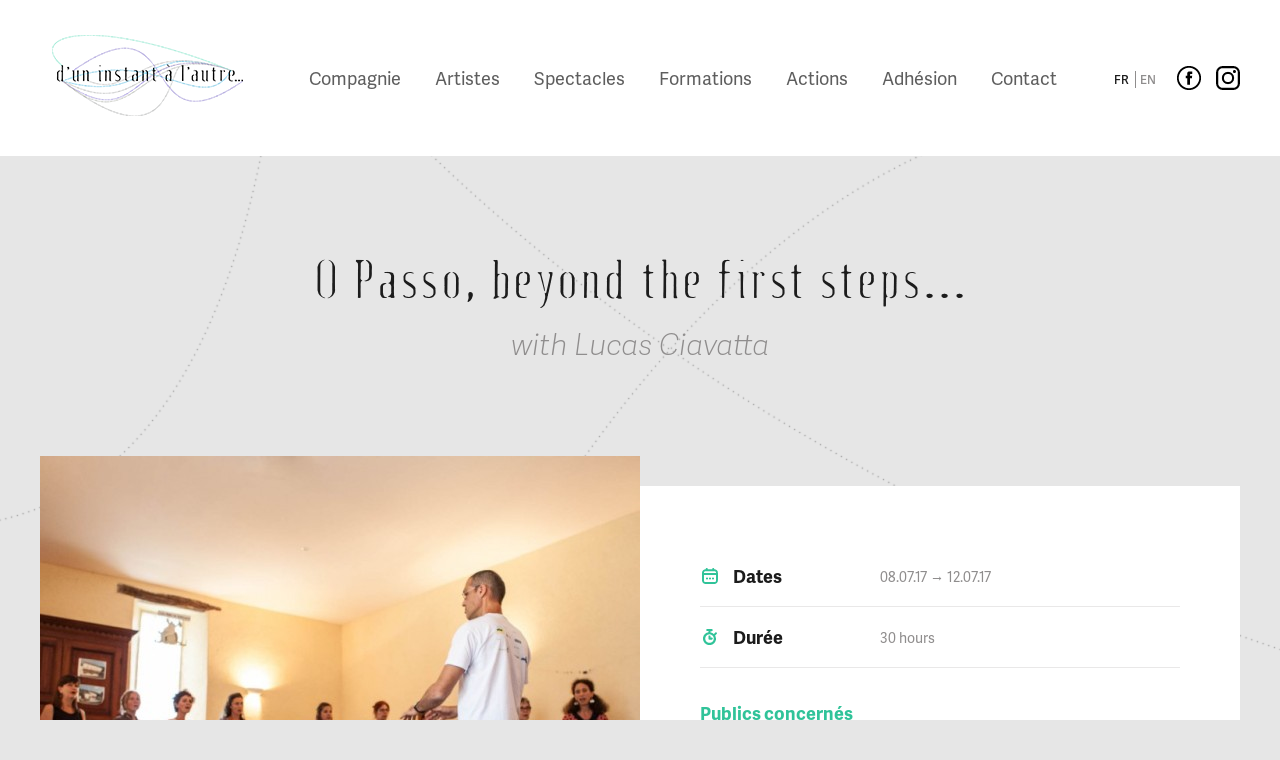

--- FILE ---
content_type: text/html; charset=UTF-8
request_url: https://www.uninstantalautre.com/fr/node/247?date=0
body_size: 4968
content:


<!-- THEME DEBUG -->
<!-- THEME HOOK: 'html' -->
<!-- FILE NAME SUGGESTIONS:
   * html--node--247.html.twig
   * html--node--%.html.twig
   * html--node.html.twig
   x html.html.twig
-->
<!-- BEGIN OUTPUT from 'sites/development/themes/custom/uninstantalautre/templates/layout/html.html.twig' -->


    <!DOCTYPE html>
    <html lang="fr" dir="ltr" prefix="og: https://ogp.me/ns#">
      <head>
        <meta charset="utf-8" />
<link rel="canonical" href="https://www.uninstantalautre.com/en/workshop/o-passo-first-steps-beyond" />
<meta name="Generator" content="Drupal 9 (https://www.drupal.org)" />
<meta name="MobileOptimized" content="width" />
<meta name="HandheldFriendly" content="true" />
<meta name="viewport" content="width=device-width, initial-scale=1.0" />
<link rel="icon" href="/core/misc/favicon.ico" type="image/vnd.microsoft.icon" />
<link rel="alternate" hreflang="en" href="https://www.uninstantalautre.com/en/workshop/o-passo-first-steps-beyond" />

        <title>O Passo, beyond the first steps... | D&#039;un instant à l&#039;autre</title>
        <link rel="stylesheet" media="all" href="/core/modules/system/css/components/ajax-progress.module.css?t59cz7" />
<link rel="stylesheet" media="all" href="/core/modules/system/css/components/align.module.css?t59cz7" />
<link rel="stylesheet" media="all" href="/core/modules/system/css/components/autocomplete-loading.module.css?t59cz7" />
<link rel="stylesheet" media="all" href="/core/modules/system/css/components/fieldgroup.module.css?t59cz7" />
<link rel="stylesheet" media="all" href="/core/modules/system/css/components/container-inline.module.css?t59cz7" />
<link rel="stylesheet" media="all" href="/core/modules/system/css/components/clearfix.module.css?t59cz7" />
<link rel="stylesheet" media="all" href="/core/modules/system/css/components/details.module.css?t59cz7" />
<link rel="stylesheet" media="all" href="/core/modules/system/css/components/hidden.module.css?t59cz7" />
<link rel="stylesheet" media="all" href="/core/modules/system/css/components/item-list.module.css?t59cz7" />
<link rel="stylesheet" media="all" href="/core/modules/system/css/components/js.module.css?t59cz7" />
<link rel="stylesheet" media="all" href="/core/modules/system/css/components/nowrap.module.css?t59cz7" />
<link rel="stylesheet" media="all" href="/core/modules/system/css/components/position-container.module.css?t59cz7" />
<link rel="stylesheet" media="all" href="/core/modules/system/css/components/progress.module.css?t59cz7" />
<link rel="stylesheet" media="all" href="/core/modules/system/css/components/reset-appearance.module.css?t59cz7" />
<link rel="stylesheet" media="all" href="/core/modules/system/css/components/resize.module.css?t59cz7" />
<link rel="stylesheet" media="all" href="/core/modules/system/css/components/sticky-header.module.css?t59cz7" />
<link rel="stylesheet" media="all" href="/core/modules/system/css/components/system-status-counter.css?t59cz7" />
<link rel="stylesheet" media="all" href="/core/modules/system/css/components/system-status-report-counters.css?t59cz7" />
<link rel="stylesheet" media="all" href="/core/modules/system/css/components/system-status-report-general-info.css?t59cz7" />
<link rel="stylesheet" media="all" href="/core/modules/system/css/components/tabledrag.module.css?t59cz7" />
<link rel="stylesheet" media="all" href="/core/modules/system/css/components/tablesort.module.css?t59cz7" />
<link rel="stylesheet" media="all" href="/core/modules/system/css/components/tree-child.module.css?t59cz7" />
<link rel="stylesheet" media="all" href="/sites/development/themes/custom/uninstantalautre/dist/assets/css/styles.css?t59cz7" />

        
        <link rel="stylesheet" href="https://use.typekit.net/bar2aza.css">
      </head>
      <body class="node-type-formation">
                <a href="#main-content" class="visually-hidden focusable">
          Aller au contenu principal
        </a>
        
        

<!-- THEME DEBUG -->
<!-- THEME HOOK: 'off_canvas_page_wrapper' -->
<!-- BEGIN OUTPUT from 'core/modules/system/templates/off-canvas-page-wrapper.html.twig' -->
  <div class="dialog-off-canvas-main-canvas" data-off-canvas-main-canvas>
    

<!-- THEME DEBUG -->
<!-- THEME HOOK: 'page' -->
<!-- FILE NAME SUGGESTIONS:
   * page--node--247.html.twig
   * page--node--%.html.twig
   * page--node.html.twig
   x page.html.twig
-->
<!-- BEGIN OUTPUT from 'sites/development/themes/custom/uninstantalautre/templates/layout/page.html.twig' -->
    <div id="page-wrapper" class="page-node-247">
        <header>
            <div class="limiter">
                <div id="logo">
                        <a href="https://www.uninstantalautre.com/fr" rel="home" >
                            <img src="/sites/development/themes/custom/uninstantalautre/dist/assets/img/logo.png" />
                        </a>
                </div>
                <nav id="main-menu" role="navigation">
                    

<!-- THEME DEBUG -->
<!-- THEME HOOK: 'region' -->
<!-- FILE NAME SUGGESTIONS:
   * region--primary-menu.html.twig
   x region.html.twig
-->
<!-- BEGIN OUTPUT from 'core/modules/system/templates/region.html.twig' -->
  <div>
    

<!-- THEME DEBUG -->
<!-- THEME HOOK: 'block' -->
<!-- FILE NAME SUGGESTIONS:
   * block--uninstantalautre-main-menu.html.twig
   * block--system-menu-block--main.html.twig
   x block--system-menu-block.html.twig
   * block--system.html.twig
   * block.html.twig
-->
<!-- BEGIN OUTPUT from 'core/modules/system/templates/block--system-menu-block.html.twig' -->
<nav role="navigation" aria-labelledby="block-uninstantalautre-main-menu-menu" id="block-uninstantalautre-main-menu">
            
  <h2 class="visually-hidden" id="block-uninstantalautre-main-menu-menu">Navigation principale</h2>
  

        

<!-- THEME DEBUG -->
<!-- THEME HOOK: 'menu__main' -->
<!-- FILE NAME SUGGESTIONS:
   x menu--main.html.twig
   x menu--main.html.twig
   * menu.html.twig
-->
<!-- BEGIN OUTPUT from 'sites/development/themes/custom/uninstantalautre/templates/layout/menu--main.html.twig' -->

              <ul>
              <li class="menu-compagnie">
        <a href="/fr/compagnie" data-drupal-link-system-path="node/19">Compagnie</a>
              </li>
          <li class="menu-artiste">
        <a href="/fr/artiste" data-drupal-link-system-path="artiste">Artistes</a>
              </li>
          <li class="menu-diffusion">
        <a href="/fr/diffusion" data-drupal-link-system-path="node/14">Spectacles</a>
              </li>
          <li class="menu-formation">
        <a href="/fr/formation" data-drupal-link-system-path="node/17">Formations</a>
              </li>
          <li class="menu-action">
        <a href="/fr/actions-de-territoires" data-drupal-link-system-path="node/222">Actions</a>
              </li>
          <li class="menu-adhesion">
        <a href="/fr/adherer-lassociation" data-drupal-link-system-path="node/33">Adhésion</a>
              </li>
          <li class="menu-contact">
        <a href="/fr/contact" data-drupal-link-system-path="node/20">Contact</a>
              </li>
        </ul>
  


<!-- END OUTPUT from 'sites/development/themes/custom/uninstantalautre/templates/layout/menu--main.html.twig' -->


  </nav>

<!-- END OUTPUT from 'core/modules/system/templates/block--system-menu-block.html.twig' -->


  </div>

<!-- END OUTPUT from 'core/modules/system/templates/region.html.twig' -->


                </nav>
                

<!-- THEME DEBUG -->
<!-- THEME HOOK: 'region' -->
<!-- FILE NAME SUGGESTIONS:
   * region--secondary-menu.html.twig
   x region.html.twig
-->
<!-- BEGIN OUTPUT from 'core/modules/system/templates/region.html.twig' -->
  <div>
    

<!-- THEME DEBUG -->
<!-- THEME HOOK: 'block' -->
<!-- FILE NAME SUGGESTIONS:
   * block--selecteurdelanguetextedinterface.html.twig
   * block--language-block--language-interface.html.twig
   * block--language-block.html.twig
   x block--language.html.twig
   * block.html.twig
-->
<!-- BEGIN OUTPUT from 'sites/development/themes/custom/uninstantalautre/templates/block/block--language.html.twig' -->

  

<!-- THEME DEBUG -->
<!-- THEME HOOK: 'links__language_block' -->
<!-- FILE NAME SUGGESTIONS:
   x links--language-block.html.twig
   x links--language-block.html.twig
   * links.html.twig
-->
<!-- BEGIN OUTPUT from 'sites/development/themes/custom/uninstantalautre/templates/field/links--language-block.html.twig' -->
<div class="language">
    <div class="language-container">
        <ul class="language-switcher-locale-url">
            <li class="
                      first
                    "
                        >
                            <a href="/fr/node/247?date=0" class="language-link is-active" hreflang="fr" data-drupal-link-query="{&quot;date&quot;:&quot;0&quot;}" data-drupal-link-system-path="node/247">FR</a>
                        </li><li class="
                      last
                    "
                        >
                            <a href="/en/workshop/o-passo-first-steps-beyond?date=0" class="language-link" hreflang="en" data-drupal-link-query="{&quot;date&quot;:&quot;0&quot;}" data-drupal-link-system-path="node/247">EN</a>
                        </li>        </ul>

        <div class="rs">
            <a href="https://www.facebook.com/Dun-Instant-%C3%A0-lautre-175281955858763/?fref=ts" class="lien-ext fb-button"></a>
            <a href="https://www.instagram.com/duninstantalautre/?hl=fr" class="lien-ext insta-button"></a>
        </div>
    </div>
</div>

<!-- END OUTPUT from 'sites/development/themes/custom/uninstantalautre/templates/field/links--language-block.html.twig' -->


  
<!-- END OUTPUT from 'sites/development/themes/custom/uninstantalautre/templates/block/block--language.html.twig' -->


  </div>

<!-- END OUTPUT from 'core/modules/system/templates/region.html.twig' -->


            </div>
        </header>

    <div id="content">

        <div class="limiter">
            

<!-- THEME DEBUG -->
<!-- THEME HOOK: 'region' -->
<!-- FILE NAME SUGGESTIONS:
   * region--highlighted.html.twig
   x region.html.twig
-->
<!-- BEGIN OUTPUT from 'core/modules/system/templates/region.html.twig' -->
  <div>
    

<!-- THEME DEBUG -->
<!-- THEME HOOK: 'block' -->
<!-- FILE NAME SUGGESTIONS:
   * block--uninstantalautre-messages.html.twig
   x block--system-messages-block.html.twig
   * block--system.html.twig
   * block.html.twig
-->
<!-- BEGIN OUTPUT from 'core/modules/system/templates/block--system-messages-block.html.twig' -->
<div data-drupal-messages-fallback class="hidden"></div>

<!-- END OUTPUT from 'core/modules/system/templates/block--system-messages-block.html.twig' -->


  </div>

<!-- END OUTPUT from 'core/modules/system/templates/region.html.twig' -->


            
            

<!-- THEME DEBUG -->
<!-- THEME HOOK: 'region' -->
<!-- FILE NAME SUGGESTIONS:
   * region--content.html.twig
   x region.html.twig
-->
<!-- BEGIN OUTPUT from 'core/modules/system/templates/region.html.twig' -->
  <div>
    

<!-- THEME DEBUG -->
<!-- THEME HOOK: 'block' -->
<!-- FILE NAME SUGGESTIONS:
   * block--uninstantalautre-duninstantalautre-system-main.html.twig
   * block--system-main-block.html.twig
   * block--system.html.twig
   x block.html.twig
-->
<!-- BEGIN OUTPUT from 'core/modules/block/templates/block.html.twig' -->
<div id="block-uninstantalautre-duninstantalautre-system-main">
  
    
      

<!-- THEME DEBUG -->
<!-- THEME HOOK: 'node' -->
<!-- FILE NAME SUGGESTIONS:
   * node--247--full.html.twig
   * node--247.html.twig
   * node--formation--full.html.twig
   x node--formation.html.twig
   * node--full.html.twig
   * node.html.twig
-->
<!-- BEGIN OUTPUT from 'sites/development/themes/custom/uninstantalautre/templates/node/node--formation.html.twig' -->
<div class="page-event-cat-9">
	<h1 class="page-title">
		

<!-- THEME DEBUG -->
<!-- THEME HOOK: 'field' -->
<!-- FILE NAME SUGGESTIONS:
   * field--node--title--formation.html.twig
   x field--node--title.html.twig
   * field--node--formation.html.twig
   * field--title.html.twig
   * field--string.html.twig
   * field.html.twig
-->
<!-- BEGIN OUTPUT from 'core/modules/node/templates/field--node--title.html.twig' -->

<span>O Passo, beyond the first steps...</span>

<!-- END OUTPUT from 'core/modules/node/templates/field--node--title.html.twig' -->


	</h1>
	<h2 class="event-detail-ss-title">
		

<!-- THEME DEBUG -->
<!-- THEME HOOK: 'field' -->
<!-- FILE NAME SUGGESTIONS:
   * field--node--field-sous-titre-formation--formation.html.twig
   * field--node--field-sous-titre-formation.html.twig
   * field--node--formation.html.twig
   * field--field-sous-titre-formation.html.twig
   * field--string.html.twig
   x field.html.twig
-->
<!-- BEGIN OUTPUT from 'sites/development/themes/custom/uninstantalautre/templates/field/field.html.twig' -->


    <div class="field-sous-titre-formation">with Lucas Ciavatta</div>

<!-- END OUTPUT from 'sites/development/themes/custom/uninstantalautre/templates/field/field.html.twig' -->


	</h2>
	<div class="event-detail-header">
		<div class="event-detail-header-image" style="background-image: url('/sites/development/files/styles/detail/public/img_8974_0.jpg?h=f7d9296c&amp;itok=lmhHtash');"></div>
		<div class="event-detail-header-content">
			<div class="event-detail-header-limiter">
				

<!-- THEME DEBUG -->
<!-- THEME HOOK: 'block' -->
<!-- FILE NAME SUGGESTIONS:
   * block--block-date-formation.html.twig
   * block--moduninstant.html.twig
   x block.html.twig
-->
<!-- BEGIN OUTPUT from 'core/modules/block/templates/block.html.twig' -->
<div>
  
    
      

<!-- THEME DEBUG -->
<!-- THEME HOOK: 'block_date_formation' -->
<!-- BEGIN OUTPUT from 'sites/development/modules/custom/moduninstant/templates/block-date-formation.html.twig' -->
<div class="date-formation__horaire">
	<div class="date-formation__horaire__left bold text-18 black">
		<svg width="20px" height="20px" viewbox="0 0 20 20" version="1.1" xmlns="http://www.w3.org/2000/svg" xmlns:xlink="http://www.w3.org/1999/xlink">
	<title>dates</title>
	<g id="Formations" stroke="none" stroke-width="1" fill="none" fill-rule="evenodd">
		<g id="04-DUAL-formations-2-detail" transform="translate(-780.000000, -530.000000)" fill-rule="nonzero">
			<g id="presentation" transform="translate(120.000000, 435.000000)">
				<g id="infos" transform="translate(660.000000, 90.000000)">
					<g id="dates" transform="translate(0.000000, 5.000000)">
						<rect id="Rectangle" fill="#FFFFFF" x="0" y="0" width="20" height="20"></rect>
						<path d="M14.5,3.3 L14.2,3.3 L14.2,3 C14.2,2.5 13.8,2 13.2,2 C12.7,2 12.2,2.4 12.2,3 L12.2,3.3 L7.8,3.3 L7.8,3 C7.8,2.5 7.4,2 6.8,2 C6.2,2 5.8,2.4 5.8,3 L5.8,3.3 L5.5,3.3 C3.6,3.3 2,4.9 2,6.8 L2,14.5 C2,16.4 3.6,18 5.5,18 L14.4,18 C16.3,18 17.9,16.4 17.9,14.5 L17.9,6.8 C18,4.9 16.4,3.3 14.5,3.3 Z M16.1,9.1 L16.1,14.5 C16.1,15.4 15.4,16.1 14.5,16.1 L5.5,16.1 C4.6,16.1 3.9,15.4 3.9,14.5 L3.9,9.1 L16.1,9.1 Z M16.1,6.8 L16.1,7.1 L3.9,7.1 L3.9,6.8 C3.9,5.9 4.6,5.2 5.5,5.2 L14.4,5.2 C15.3,5.2 16.1,5.9 16.1,6.8 Z M11,12.5 C11,13 10.6,13.5 10,13.5 C9.4,13.5 9,13.1 9,12.5 C9,11.9 9.4,11.5 10,11.5 C10.6,11.5 11,12 11,12.5 Z M13,11.5 C12.5,11.5 12,11.9 12,12.5 C12,13.1 12.4,13.5 13,13.5 C13.6,13.5 14,13.1 14,12.5 C14,11.9 13.5,11.5 13,11.5 Z M7,11.5 C6.5,11.5 6,11.9 6,12.5 C6,13.1 6.4,13.5 7,13.5 C7.6,13.5 8,13.1 8,12.5 C8,11.9 7.5,11.5 7,11.5 Z" id="Shape" class="color-svg"></path>
					</g>
				</g>
			</g>
		</g>
	</g>
</svg>
		Dates
	</div>
	<div class="date-formation__horaire__right text-16 gray"><div class="txtcenter">08.07.17 → 12.07.17</div>
	</div>
</div>



	<div class="date-formation__horaire">
		<div class="date-formation__horaire__left bold text-18 black">
			<svg width="20px" height="20px" viewBox="0 0 20 20" version="1.1" xmlns="http://www.w3.org/2000/svg" xmlns:xlink="http://www.w3.org/1999/xlink">
    <title>duree</title>
    <g id="Formations" stroke="none" stroke-width="1" fill="none" fill-rule="evenodd">
        <g id="04-DUAL-formations-2-detail" transform="translate(-780.000000, -650.000000)">
            <g id="presentation" transform="translate(120.000000, 435.000000)">
                <g id="infos" transform="translate(660.000000, 90.000000)">
                    <g id="duree" transform="translate(0.000000, 125.000000)">
                        <rect id="Rectangle" fill="#FFFFFF" x="0" y="0" width="20" height="20"></rect>
                        <path d="M16.7,6.9 L15.1,8.5 C15.6,9.4 16,10.5 16,11.7 C16,15.2 13.1,18.1 9.5,18.1 C5.9,18.1 3,15.1 3,11.6 C3,8.4 5.3,5.8 8.4,5.3 C8.4,5.3 8.4,5.2 8.4,5.2 L8.4,4.1 L7.3,4.1 C6.7,4.1 6.2,3.6 6.2,3 C6.2,2.4 6.7,2 7.3,2 L11.6,2 C12.2,2 12.7,2.5 12.7,3.1 C12.7,3.7 12.2,4.2 11.6,4.2 L10.5,4.2 L10.5,5.3 C10.5,5.3 10.5,5.4 10.5,5.4 C11.8,5.6 12.9,6.2 13.8,7 L15.3,5.6 C15.7,5.2 16.3,5.2 16.7,5.6 C17.1,5.9 17.1,6.5 16.7,6.9 Z M9.5,7.3 C7.1,7.3 5.2,9.2 5.2,11.6 C5.2,14 7.1,15.9 9.5,15.9 C11.9,15.9 13.8,14 13.8,11.6 C13.8,11 13.7,10.5 13.5,10 L13.5,10 C13.2,9.4 12.8,8.8 12.3,8.4 C11.5,7.7 10.5,7.3 9.5,7.3 Z M12.7,11.6 C12.7,12.2 12.2,12.7 11.6,12.7 L9.5,12.7 C8.9,12.7 8.4,12.2 8.4,11.6 L8.4,9.5 C8.4,8.9 8.9,8.4 9.5,8.4 C10.1,8.4 10.6,8.9 10.6,9.5 L10.6,10.6 L11.7,10.6 C12.2,10.5 12.7,11 12.7,11.6 Z" id="Shape"  class="color-svg"></path>
                    </g>
                </g>
            </g>
        </g>
    </g>
</svg>			Durée
		</div>
		<div class="date-formation__horaire__right text-16 gray">
			30 hours
		</div>
	</div>



<!-- END OUTPUT from 'sites/development/modules/custom/moduninstant/templates/block-date-formation.html.twig' -->


  </div>

<!-- END OUTPUT from 'core/modules/block/templates/block.html.twig' -->


									<div class="event-detail-header-content-profils">
						<div class="label">Publics concernés</div>
						<div
								class="event-detail-content-wrapper">

<!-- THEME DEBUG -->
<!-- THEME HOOK: 'field' -->
<!-- FILE NAME SUGGESTIONS:
   * field--node--field-profils-formation--formation.html.twig
   * field--node--field-profils-formation.html.twig
   * field--node--formation.html.twig
   * field--field-profils-formation.html.twig
   * field--text-long.html.twig
   x field.html.twig
-->
<!-- BEGIN OUTPUT from 'sites/development/themes/custom/uninstantalautre/templates/field/field.html.twig' -->


    <div class="field-profils-formation"><p>Instrumentalists, singers, music and movement teachers, choir directors, holders of a DUMI diploma, dancers, artists with a practice in rhythmical work with a previous O Passo method experience.</p>
<p> </p>
</div>

<!-- END OUTPUT from 'sites/development/themes/custom/uninstantalautre/templates/field/field.html.twig' -->

</div>
											</div>

							</div>
		</div>
	</div>
	<div class="event-detail-body page-content-row">
		<div class="event-detail-body-content">
							<div class="event-detail-body-content-objectif">
					<div class="label">Objectifs pédagogiques</div>
					<div class="event-detail-content-wrapper">

<!-- THEME DEBUG -->
<!-- THEME HOOK: 'field' -->
<!-- FILE NAME SUGGESTIONS:
   * field--node--field-objectifs-formation--formation.html.twig
   * field--node--field-objectifs-formation.html.twig
   * field--node--formation.html.twig
   * field--field-objectifs-formation.html.twig
   * field--text-long.html.twig
   x field.html.twig
-->
<!-- BEGIN OUTPUT from 'sites/development/themes/custom/uninstantalautre/templates/field/field.html.twig' -->


    <div class="field-objectifs-formation"><p>To further the principles, concepts, tools and skills worked within the O Passo musical education method in connection to each trainee’s field: instrumental practice, danced movement, theatrical acting, choir’s directing. </p>
</div>

<!-- END OUTPUT from 'sites/development/themes/custom/uninstantalautre/templates/field/field.html.twig' -->

</div>
					<div class="event-detail-content-files">
						

<!-- THEME DEBUG -->
<!-- THEME HOOK: 'field' -->
<!-- FILE NAME SUGGESTIONS:
   * field--node--field-programme-formation--formation.html.twig
   * field--node--field-programme-formation.html.twig
   * field--node--formation.html.twig
   x field--field-programme-formation.html.twig
   * field--file.html.twig
   * field.html.twig
-->
<!-- BEGIN OUTPUT from 'sites/development/themes/custom/uninstantalautre/templates/field/field--field-programme-formation.html.twig' -->
    <a href="/sites/development/files/contenu_opasso_au_dela_des_premiers_pas_en_2018.pdf" class="black bold text-12 uppercase lien-ext"><span class="icon">  </span> Télécharger le contenu détaillé</a>

<!-- END OUTPUT from 'sites/development/themes/custom/uninstantalautre/templates/field/field--field-programme-formation.html.twig' -->


						
					</div>
				</div>
										<div class="event-detail-body-content-intervenant">
					<div class="label">A propos de l’intervenant(e)</div>
					<div class="event-detail-content-wrapper">

<!-- THEME DEBUG -->
<!-- THEME HOOK: 'field' -->
<!-- FILE NAME SUGGESTIONS:
   * field--node--field-intervenant-formation--formation.html.twig
   * field--node--field-intervenant-formation.html.twig
   * field--node--formation.html.twig
   * field--field-intervenant-formation.html.twig
   * field--text-long.html.twig
   x field.html.twig
-->
<!-- BEGIN OUTPUT from 'sites/development/themes/custom/uninstantalautre/templates/field/field.html.twig' -->


    <div class="field-intervenant-formation"><p>Lucas Ciavatta, a musician with a Masters in Education, is the creator of O Passo. He is the director of the O Passo Institute and also director of the percussion and chant group Bloco d'O Passo.</p>
</div>

<!-- END OUTPUT from 'sites/development/themes/custom/uninstantalautre/templates/field/field.html.twig' -->

</div>
				</div>
					</div>
		<div class="page-content-col">

							<div class="page-content-form-adhesion">
					<div class="page-content-adhesion-title">Pré-inscription</div>
					<div class="page-content-adhesion-text">
						Vous souhaitez vous inscrire à cette formation 
					</div>
											

<!-- THEME DEBUG -->
<!-- THEME HOOK: 'field' -->
<!-- FILE NAME SUGGESTIONS:
   * field--node--field-infos-inscri-formation--formation.html.twig
   * field--node--field-infos-inscri-formation.html.twig
   * field--node--formation.html.twig
   * field--field-infos-inscri-formation.html.twig
   * field--text-long.html.twig
   x field.html.twig
-->
<!-- BEGIN OUTPUT from 'sites/development/themes/custom/uninstantalautre/templates/field/field.html.twig' -->


    <div class="field-infos-inscri-formation"><p>Contact us:<br />Compagnie D’un instant à l’autre<br />06 25 11 20 29<br /><a href="mailto:contact@uninstantalautre.com">contact@uninstantalautre.com</a></p>
</div>

<!-- END OUTPUT from 'sites/development/themes/custom/uninstantalautre/templates/field/field.html.twig' -->


									</div>
					</div>
	</div>
</div>


<!-- END OUTPUT from 'sites/development/themes/custom/uninstantalautre/templates/node/node--formation.html.twig' -->


  </div>

<!-- END OUTPUT from 'core/modules/block/templates/block.html.twig' -->


  </div>

<!-- END OUTPUT from 'core/modules/system/templates/region.html.twig' -->


        </div>

    </div>

</div>

<footer>
    <div class="limiter">

        <div class="footer-top">
            <div id="logo">
                <a href="https://www.uninstantalautre.com/fr"  rel="home" >
                    <img src="/sites/development/themes/custom/uninstantalautre/dist/assets/img/logo.png" />
                </a>
            </div>

            <ul class="footer-left">
                <li class="first">BUREAU</li>
                <li>2 rue d’Abrantès</li>
                <li>21500 MONTBARD</li>
                <li>+ 33 (6) 25 11 20 29</li>
            </ul>

            <ul class="footer-center">
                <li class="first">Studio</li>
                <li>rue du Colombier</li>
                <li>21500 Quincerot</li>
                <li><em><Entrance, facing the Castle's wash house</em></li>
            </ul>

            <ul class="footer-center">
                <li class="first">Newsletter</li>
                <li>RESTEZ INFORMÉ</li>
                <li>
                    <a class="bt-newsletter" href="/fr/inscription-la-newsletter">Je m'abonne</a>
                </li>
            </ul>
        </div>

        <div class="footer-bottom">
            <a href="https://www.facebook.com/Dun-Instant-%C3%A0-lautre-175281955858763/?fref=ts" target="_blank" class="lien-ext fb-button"></a>
            <a href="https://www.instagram.com/duninstantalautre/?hl=fr" target="_blank" class="lien-ext insta-button"></a>
            <div class="mentions">D’un instant à l’autre © 2026 —  <a href="/fr/mentions-legales" id="node-80">Mentions Légales</a>  —  <a href="http://www.catapulpe.fr" target="_blank">Création du site internet : Catapulpe</a>, agence web à Dijon</div>
        </div>
    </div>
</footer>

<!-- END OUTPUT from 'sites/development/themes/custom/uninstantalautre/templates/layout/page.html.twig' -->


  </div>

<!-- END OUTPUT from 'core/modules/system/templates/off-canvas-page-wrapper.html.twig' -->


        
        <script src="/sites/development/themes/custom/uninstantalautre/dist/assets/js/uninstantalautre.js?t59cz7"></script>
<script src="/sites/development/themes/custom/uninstantalautre/dist/assets/js/jquery.colorbox-min.js?t59cz7"></script>

      </body>
    </html>

<!-- END OUTPUT from 'sites/development/themes/custom/uninstantalautre/templates/layout/html.html.twig' -->



--- FILE ---
content_type: text/css
request_url: https://www.uninstantalautre.com/sites/development/themes/custom/uninstantalautre/dist/assets/css/styles.css?t59cz7
body_size: 11403
content:
@charset "UTF-8";
/*
 * yourProject main Scss file
 * by Alsacréations
 *
 * @author: Alsacréations
 * @created: 2017-01-01
 */
/* Float Fix */
.clearfix:after {
  clear: both;
  content: ".";
  display: block;
  height: 0;
  visibility: hidden;
}

/* Invisible Elements */
.element-invisible, .hidden {
  display: none;
}

/* General */
.inline {
  display: inline;
}

#block-uninstantalautre-local-tasks,
#block-uninstantalautre-primary-local-tasks,
#block-onglets {
  padding: 1rem 10rem;
  background: #82ad06;
  position: fixed;
  left: 0;
  bottom: 0;
  z-index: 100000;
  width: 100vw;
}
#block-uninstantalautre-local-tasks a,
#block-uninstantalautre-primary-local-tasks a,
#block-onglets a {
  color: #FFF;
}
#block-uninstantalautre-local-tasks ul,
#block-uninstantalautre-primary-local-tasks ul,
#block-onglets ul {
  display: flex;
  flex-flow: nowrap;
  justify-content: space-between;
}
#block-uninstantalautre-local-tasks ul li,
#block-uninstantalautre-primary-local-tasks ul li,
#block-onglets ul li {
  width: 20%;
  text-align: center;
}

.message-site {
  padding: 6rem 0;
  background: #82ad06;
  color: #FFF;
}

.btn-admin {
  background: #82ad06;
  display: block;
  padding: 1rem 0;
  text-align: center;
  text-transform: uppercase;
}

div[role=contentinfo] {
  text-align: center;
  padding: 3rem 0;
  background-color: #82ad06;
  color: #FFF;
}
div[role=contentinfo] a {
  color: #FFF;
  font-weight: 700;
}

.bloc-paragraphe {
  position: relative;
}

.node-update {
  position: absolute;
  right: 0;
  top: 0;
  z-index: 10000;
}

@media print {
  .contextual-region,
.block-covid {
    visibility: hidden;
  }
}
/* http://meyerweb.com/eric/tools/css/reset/ 
   v2.0 | 20110126
   License: none (public domain)
*/
html, body, div, span, applet, object, iframe,
h1, h2, h3, h4, h5, h6, p, blockquote, pre,
a, abbr, acronym, address, big, cite, code,
del, dfn, em, img, ins, kbd, q, s, samp,
small, strike, strong, sub, sup, tt, var,
b, u, i, center,
dl, dt, dd, ol, ul, li,
fieldset, form, label, legend,
table, caption, tbody, tfoot, thead, tr, th, td,
article, aside, canvas, details, embed,
figure, figcaption, footer, header, hgroup,
menu, nav, output, ruby, section, summary,
time, mark, audio, video {
  margin: 0;
  padding: 0;
  border: 0;
  font-size: 100%;
  font: inherit;
  vertical-align: baseline;
}

/* HTML5 display-role reset for older browsers */
article, aside, details, figcaption, figure,
footer, header, hgroup, menu, nav, section {
  display: block;
}

body {
  line-height: 1;
}

ol, ul {
  list-style: none;
}

blockquote, q {
  quotes: none;
}

blockquote:before, blockquote:after,
q:before, q:after {
  content: "";
  content: none;
}

table {
  border-collapse: collapse;
  border-spacing: 0;
}

/**
 * References:
 * http://lesscss.org/
 * http://leafo.net/lessphp/docs/
 * See also less_examples.less
 *
 */
/* Font */
@font-face {
  font-family: "fluid";
  src: url("../fluid/fluid-li-webfont.eot");
  src: url("../fluid/fluid-li-webfont.eot?#iefix") format("embedded-opentype"), url("../fluid/fluid-li-webfont.woff2") format("woff2"), url("../fluid/fluid-li-webfont.woff") format("woff"), url("../fluid/fluid-li-webfont.ttf") format("truetype");
  font-weight: normal;
  font-style: normal;
}
@font-face {
  font-family: "fontawesome";
  src: url("../fontawesome/fontawesome-webfont.eot");
  src: url("../fontawesome/fontawesome-webfont.eot") format("embedded-opentype"), url("../fontawesome/fontawesome-webfont.ttf") format("truetype"), url("../fontawesome/fontawesome-webfont.woff") format("woff"), url("../fontawesome/fontawesome-webfont.svg") format("svg");
  font-style: normal;
}
/* Global */
/* Mixins */
/* Base */
html {
  background: #e6e6e6;
  font-size: 62.5%;
  height: 100%;
}

body {
  position: relative;
  color: #8f8d8d;
  font-family: "adelle-sans";
  font-size: 1.4em;
  line-height: 1.5;
  height: 100%;
}

.icon {
  font-family: "fontawesome";
}

.bold {
  font-weight: 700;
}

.limiter {
  max-width: 1200px;
  margin: 0 auto;
}

.limiter480 {
  max-width: 480px;
  margin: 0 auto;
}

.clear {
  clear: both;
}

em {
  font-style: italic;
}

a {
  color: #82ad06;
}

strong {
  font-weight: 700;
}

#page-wrapper {
  min-height: 100%;
  background: url("../img/bg.png") no-repeat center center;
  background-attachment: fixed;
}

.insta-button {
  display: block;
  float: left;
  width: 24px;
  height: 24px;
  margin-left: 15px;
  background: url("../img/instagram.svg") no-repeat center center;
}

.fb-button {
  display: block;
  float: left;
  width: 24px;
  height: 24px;
  margin-left: 15px;
  background: url("../img/fb.png") no-repeat center center;
}

header {
  background: white;
}
header .limiter {
  display: flex;
  align-items: center;
  justify-content: space-between;
}
header #logo {
  padding: 30px 0;
}
header #main-menu {
  overflow: hidden;
  text-align: center;
}
header #main-menu li {
  display: inline;
  margin: 0 15px;
  font-family: "adelle-sans";
  font-size: 1.286em;
  font-weight: 400;
  line-height: 8.333333333em;
  /*,
  a#compagnie.is-active */
  /* ,
  a#contact.is-active */
  /* ,
  a#action.is-active  */
  /*,
  a#creation.is-active */
  /* ,
  a#diffusion.is-active */
  /* ,
  a#adhesion-menu-item.is-active */
  /* ,
  a#formation.is-active */
  /* ,
  a#artiste.is-active */
}
header #main-menu li a {
  color: #5e5e5e;
  text-decoration: none;
}
header #main-menu li a.is-active,
header #main-menu li a:hover {
  border-bottom: 2px;
  border-style: dotted;
}
header #main-menu li.menu-compagnie:hover a {
  border-color: #2a5196;
  color: #2a5196;
}
header #main-menu li.menu-contact:hover a {
  border-color: #22a0d0;
  color: #22a0d0;
}
header #main-menu li.menu-action:hover a {
  border-color: #279878;
  color: #279878;
}
header #main-menu li.menu-creation:hover a {
  border-color: #6451c5;
  color: #6451c5;
}
header #main-menu li.menu-diffusion:hover a {
  border-color: #8677d2;
  color: #8677d2;
}
header #main-menu li a#adhesion-menu-item:hover {
  border-color: #192a5e;
  color: #192a5e;
}
header #main-menu li.menu-formation:hover a {
  border-color: #30c399;
  color: #30c399;
}
header #main-menu li.menu-artiste:hover a {
  border-color: #22a0d0;
  color: #22a0d0;
}
header #main-menu li.menu-adhesion:hover a {
  border-color: #192a5e;
  color: #192a5e;
}
header .language {
  position: relative;
  z-index: 10;
}
header .language .language-container {
  display: flex;
  align-items: center;
}
header .language .rs {
  display: flex;
  align-items: center;
}
header .language .qualiopi-logo {
  margin-top: 15px;
  width: 120px;
}
header .language .language-switcher-locale-url li {
  display: inline;
  font-size: 0.857em;
  font-weight: 600;
}
header .language .language-switcher-locale-url li a {
  color: #8f8d8d;
  text-decoration: none;
  border-right: 1px solid #8f8d8d;
  padding: 0 6px 0 2px;
}
header .language .language-switcher-locale-url li a:hover {
  color: #1c1c1c;
}
header .language .language-switcher-locale-url li.active a {
  color: #1c1c1c;
}
header .language .language-switcher-locale-url li.last a {
  border: none;
}

.front #content .page-header {
  margin-bottom: 0;
}

#content {
  padding-bottom: 240px;
  margin: 90px 0;
}
#content .title-homepage {
  color: #1c1c1c;
  font-family: "fluid";
  font-size: 3.571em;
  font-weight: 300;
  margin-top: -20px;
}
#content .title-homepage .delimiter {
  width: 30px;
  height: 1px;
  background: #1c1c1c;
  float: left;
  margin: 40px 30px 0 20px;
}
#content .page-header {
  text-align: center;
  padding: 70px 0;
  margin-bottom: 90px;
  background-size: cover;
  background-position: center center;
  background-repeat: no-repeat;
  background-color: #848484;
  background-blend-mode: multiply;
}
#content .page-header .delimiter {
  width: 1px;
  height: 30px;
  background: white;
  margin: 0 auto;
}
#content .page-header .page-header-title {
  color: white;
  font-family: "fluid";
  font-size: 3.571em;
  font-weight: 600;
  line-height: 2.143em;
}
#content .page-header .page-header-intro {
  width: 62.5%;
  margin: 0 auto;
  color: #ffffff;
  font-size: 1.286em;
  font-weight: 300;
  line-height: 1.67;
  padding-bottom: 20px;
}
#content .page-header .page-header-lien a {
  color: white;
  font-size: 0.857em;
  line-height: 2.143em;
  text-transform: uppercase;
  font-weight: 700;
  letter-spacing: 0.1em;
  text-decoration: none;
}
#content .page-header .page-header-lien a:hover {
  text-decoration: underline;
}
#content .page-header .page-header-lien a:before {
  content: "\f111  ";
  font-family: "fontawesome";
}
#content .events .filter-list {
  overflow: hidden;
  margin-bottom: 60px;
}
#content .events .filter-list li {
  width: 17.5%;
  margin: 0 1.25%;
  float: left;
  letter-spacing: 0.1em;
}
#content .events .filter-list li a {
  font-size: 0.857em;
  line-height: 2.143em;
  text-transform: uppercase;
  font-weight: 700;
  text-decoration: none;
}
#content .events .filter-list li a:hover,
#content .events .filter-list li.active a {
  text-decoration: underline;
}
#content .events .events-list.incoming {
  margin-bottom: 90px;
  display: flex;
  flex-flow: wrap;
}
#content .events .events-list.type-s .event .event-ss-title {
  color: #c30518;
}
#content .events .events-list {
  overflow: hidden;
}
#content .events .events-list .event {
  position: relative;
  float: left;
  width: 25%;
  background: white;
  border-bottom: 5px solid #c30518;
  text-decoration: none;
  margin-bottom: 60px;
}
#content .events .events-list .event .event-image {
  position: relative;
  height: 240px;
}
#content .events .events-list .event .event-image .event-image-src {
  position: absolute;
  top: 0;
  left: 0;
  width: 100%;
  height: 100%;
  background-size: cover;
  background-position: center center;
}
#content .events .events-list .event .event-image img {
  width: 100%;
  height: auto;
  display: block;
}
#content .events .events-list .event .event-content {
  height: 210px;
  padding-top: 20px;
  border-right: 1px solid #e6e6e6;
  margin-left: -1px;
}
#content .events .events-list .event .event-content .event-ss-title {
  margin-left: 30px;
  margin-right: 20px;
  font-size: 1.286em;
  line-height: 1.3em;
  font-weight: 300;
  font-style: italic;
  margin-bottom: 10px;
}
#content .events .events-list .event .event-content .event-title {
  margin-left: 30px;
  margin-right: 20px;
  font-size: 1.286em;
  line-height: 1.3em;
  color: #1c1c1c;
  font-weight: 700;
}
#content .events .events-list .event .event-content .event-title-2 {
  margin-left: 30px;
  margin-right: 20px;
  font-size: 1em;
  line-height: 2.2em;
  color: #1c1c1c;
}
#content .events .events-list .event .event-content .event-footer {
  position: absolute;
  bottom: 30px;
  left: 30px;
  right: 30px;
  color: #8f8d8d;
  font-size: 1em;
  line-height: 1.714em;
}
#content .events .events-list .event .event-content .no-result {
  position: absolute;
  top: 30px;
  left: 30px;
  color: #1c1c1c;
  font-family: "fluid";
  font-size: 3.571em;
  font-weight: 300;
  line-height: 1em;
}
#content .events .events-list .event .event-content .cat-18 {
  color: #279878;
}
#content .events .events-list .event .event-content .cat-18 .color-svg {
  fill: #279878;
}
#content .events .events-list .event .event-content .cat-11 {
  color: #279878;
}
#content .events .events-list .event .event-content .cat-11 .color-svg {
  fill: #279878;
}
#content .events .events-list .event .event-content .cat-17 {
  color: #c30518;
}
#content .events .events-list .event .event-content .cat-17 .color-svg {
  fill: #c30518;
}
#content .events .events-list .event .event-content .cat-10,
#content .events .events-list .event .event-content .cat-9 {
  color: #30c399;
}
#content .events .events-list .event .event-content .cat-10 .color-svg,
#content .events .events-list .event .event-content .cat-9 .color-svg {
  fill: #30c399;
}
#content .events .events-list .event .event-content .cat-8 {
  color: #279878;
}
#content .events .events-list .event .event-content .cat-8 .color-svg {
  fill: #279878;
}
#content .events .events-list .event .event-content .cat-14 {
  color: #279878;
}
#content .events .events-list .event .event-content .cat-14 .color-svg {
  fill: #279878;
}
#content .events .events-list .event .event-content .cat-15 {
  color: #30c399;
}
#content .events .events-list .event .event-content .cat-15 .color-svg {
  fill: #30c399;
}
#content .events .events-list .event .event-content .cat-12,
#content .events .events-list .event .event-content .cat-16 {
  color: #30c399;
}
#content .events .events-list .event .event-content .cat-12 .color-svg,
#content .events .events-list .event .event-content .cat-16 .color-svg {
  fill: #30c399;
}
#content .events .events-list .event-cat-12.event:hover .event-image .event-image-src,
#content .events .events-list .event-cat-16.event:hover .event-image .event-image-src {
  background-color: #30c399;
}
#content .events .events-list .event-cat-11.event:hover .event-image .event-image-src {
  background-color: #279878;
}
#content .events .events-list .event-cat-18.event:hover .event-image .event-image-src {
  background-color: #279878;
}
#content .events .events-list .event-cat-10.event:hover .event-image .event-image-src,
#content .events .events-list .event-cat-9.event:hover .event-image .event-image-src {
  background-color: #30c399;
}
#content .events .events-list .event-cat-17.event:hover .event-image .event-image-src {
  background-color: #c30518;
}
#content .events .events-list .event-cat-14.event:hover .event-image .event-image-src {
  background-color: #279878;
}
#content .events .events-list .event-cat-8.event:hover .event-image .event-image-src {
  background-color: #279878;
}
#content .events .events-list .event-cat-15.event:hover .event-image .event-image-src {
  background-color: #30c399;
}
#content .events .events-list .event-cat-12.event,
#content .events .events-list .event-cat-16.event {
  border-bottom: 5px solid #30c399;
}
#content .events .events-list .event-cat-11.event {
  border-bottom: 5px solid #279878;
}
#content .events .events-list .event-cat-18.event {
  border-bottom: 5px solid #279878;
}
#content .events .events-list .event-cat-17.event {
  border-bottom: 5px solid #c30518;
}
#content .events .events-list .event-cat-14.event {
  border-bottom: 5px solid #279878;
}
#content .events .events-list .event-cat-8.event {
  border-bottom: 5px solid #279878;
}
#content .events .events-list .event-cat-10.event,
#content .events .events-list .event-cat-9.event {
  border-bottom: 5px solid #30c399;
}
#content .events .events-list .event-cat-15.event {
  border-bottom: 5px solid #30c399;
}
#content .events .events-list .event:hover {
  background: #f3f3f3;
}
#content .events .events-list .event:hover .event-image .event-image-src {
  background-color: #c30518;
  background-blend-mode: luminosity;
  filter: none;
}
#content .events .events-list .event:nth-child(odd) {
  margin-top: 30px;
}
#content .events .events-list .event:nth-child(even) {
  margin-bottom: 90px;
}
#content .events .events-list .event.first {
  background: #1c1c1c url("../img/bg-first-vignette.png") no-repeat 70% center;
  position: relative;
  border-bottom: none;
  height: 475px;
}
#content .events .events-list .event.first .first-header {
  position: absolute;
  top: 30px;
  left: 30px;
  color: white;
  font-family: "fluid";
  font-size: 3.571em;
  font-weight: 300;
  line-height: 1em;
}
#content .events .events-list .event.first .first-footer {
  position: absolute;
  bottom: 20px;
  left: 30px;
  color: white;
  font-size: 1.286em;
  font-weight: 300;
  font-style: italic;
  line-height: 2.143em;
  border-top: 1px solid white;
}
#content .events .cat-11,
#content .events .cat-18 {
  color: #279878;
}
#content .events .cat-17 {
  color: #c30518;
}
#content .events .cat-14 {
  color: #279878;
}
#content .events .cat-8 {
  color: #279878;
}
#content .events .cat-10,
#content .events .cat-9 {
  color: #30c399;
}
#content .events .cat-15 {
  color: #30c399;
}
#content .events .cat-12,
#content .events .cat-16 {
  color: #30c399;
}
#content .page-title {
  color: #1c1c1c;
  font-family: "fluid";
  font-size: 3.571em;
  font-weight: 300;
  text-align: center;
}
#content .event-detail-ss-title {
  color: #8f8d8d;
  font-family: "adelle-sans";
  font-size: 2.143em;
  font-weight: 100;
  font-style: italic;
  text-align: center;
}
#content .label {
  font-weight: 400;
  line-height: 1.714em;
  color: #1c1c1c;
  font-size: 1.286em;
}
#content .event-detail-content-wrapper {
  font-weight: 400;
  line-height: 1.714em;
  color: #8f8d8d;
  word-wrap: break-word;
}
#content .event-detail-content-wrapper p {
  margin-bottom: 10px;
}
#content .event-detail-header.type-2 .event-detail-header-image {
  float: right;
  margin-top: 30px;
  padding-bottom: 0;
}
#content .event-detail-header.type-2 .event-detail-header-content {
  float: right;
  padding-bottom: 30px;
  margin-top: 0;
}
#content .event-detail-header.type-2 .event-detail-header-content .event-detail-header-limiter .event-detail-header-spectacle .event-detail-header-content-public {
  background: url("../img/public-gris.svg") no-repeat left 7px;
}
#content .event-detail-header.type-2 .event-detail-header-content .event-detail-header-limiter .event-detail-header-spectacle .event-detail-header-content-duree {
  background: url("../img/duree-gris.svg") no-repeat left 7px;
}
#content .event-detail-header.type-2 .event-detail-header-content .event-detail-header-limiter .event-detail-header-content-about .label {
  color: #8f8d8d;
}
#content .event-detail-header {
  margin: 90px 0;
  overflow: hidden;
}
#content .event-detail-header .event-detail-header-image {
  width: 50%;
  float: left;
  padding-bottom: 30px;
  height: 490px;
  background-size: cover;
  background-position: center center;
}
#content .event-detail-header .event-detail-header-content {
  width: 50%;
  float: left;
  background: white;
  margin-top: 30px;
  min-height: 520px;
}
#content .event-detail-header .event-detail-header-content .event-detail-header-limiter {
  padding: 60px;
}
#content .event-detail-header .event-detail-header-content .event-detail-header-limiter .event-detail-header-spectacle {
  overflow: hidden;
  margin-bottom: 30px;
}
#content .event-detail-header .event-detail-header-content .event-detail-header-limiter .event-detail-header-content__detail {
  display: flex;
  align-items: center;
  padding: 15px 0;
  border-bottom: 1px solid rgba(143, 141, 141, 0.2);
}
#content .event-detail-header .event-detail-header-content .event-detail-header-limiter .event-detail-header-content__detail .event-detail-header-content__detail__icone {
  width: 30px;
  position: relative;
  top: 2px;
}
#content .event-detail-header .event-detail-header-content .event-detail-header-limiter .event-detail-header-content__detail .label {
  width: 120px;
}
#content .event-detail-header .event-detail-header-content .event-detail-header-limiter .event-detail-header-content__detail .event-detail-content-wrapper {
  flex: 1;
}
#content .event-detail-header .event-detail-header-content .event-detail-header-limiter .event-detail-header-content-about .label {
  color: #c30518;
  font-weight: 700;
}
#content .event-detail-header .event-detail-header-content .event-detail-header-limiter .event-detail-header-content-about .label.action {
  color: #30c399;
}
#content .event-detail-header .event-detail-header-content .event-detail-header-limiter .event-detail-header-content-para {
  margin-bottom: 25px;
  padding-left: 55px;
}
#content .event-detail-header .event-detail-header-content .event-detail-header-limiter .event-detail-header-content-date {
  background: url("../img/date.svg") no-repeat left 7px;
}
#content .event-detail-header .event-detail-header-content .event-detail-header-limiter .event-detail-header-content-horaire {
  background: url("../img/time.svg") no-repeat left 7px;
}
#content .event-detail-header .event-detail-header-content .event-detail-header-limiter .event-detail-header-content-lieu {
  background: url("../img/lieu.svg") no-repeat left 7px;
}
#content .event-detail-header .event-detail-header-content .event-detail-header-limiter .event-detail-header-content-inscription {
  background: url("../img/inscription.svg") no-repeat left 7px;
}
#content .event-detail-header .event-detail-header-content .event-detail-header-limiter .event-detail-header-content-profils {
  /* border-top: 1px solid #c4c4c4; */
  padding-top: 30px;
}
#content .event-detail-header .event-detail-header-content .event-detail-header-limiter .event-detail-header-content-profils .label {
  color: #82ad06;
  font-weight: 700;
}
#content .event-detail-body {
  overflow: hidden;
}
#content .event-detail-body .event-detail-body-content-left {
  width: 50%;
  float: left;
}
#content .event-detail-body .event-detail-body-content-left .event-detail-body-content-distribution {
  padding: 60px;
  background: #c30518;
}
#content .event-detail-body .event-detail-body-content-left .event-detail-body-content-distribution .label {
  color: white;
  font-weight: 700;
}
#content .event-detail-body .event-detail-body-content-left .event-detail-body-content-distribution .event-detail-content-wrapper {
  color: white;
}
#content .event-detail-body .event-detail-body-content-left .event-detail-body-content-partenaire {
  margin: 60px;
}
#content .event-detail-body .event-detail-body-content-left .event-detail-body-content-partenaire .label {
  font-weight: 700;
}
#content .event-detail-body .event-detail-body-content-left .event-detail-body-content-partenaire .label.action {
  color: #82ad06;
}
#content .event-detail-body .event-detail-body-content-left .event-detail-body-content-partenaire .ss-label {
  color: #8f8d8d;
  font-size: 1em;
  font-weight: 400;
  line-height: 1.714em;
  margin-bottom: 10px;
}
#content .event-detail-body .event-detail-body-content-left .event-detail-body-content-partenaire li a {
  color: #1c1c1c;
  font-size: 1em;
  font-weight: 700;
  line-height: 1.714em;
  text-decoration: none;
}
#content .event-detail-body .event-detail-body-content-left .event-detail-body-content-partenaire li a:after {
  content: " ↗";
}
#content .event-detail-body .event-detail-body-content-left .event-detail-body-content-partenaire li a:hover {
  text-decoration: underline;
}
#content .event-detail-body .event-detail-body-content-right {
  width: 50%;
  float: left;
}
#content .event-detail-body .event-detail-body-content-right .event-detail-body-content-media {
  margin-top: 60px;
  padding: 0 60px;
}
#content .event-detail-body .event-detail-body-content-right .event-detail-body-content-media .event-detail-body-content-media-title {
  color: #ccc;
  font-family: "fluid";
  font-size: 5.143em;
  font-weight: 300;
  line-height: 1.714em;
}
#content .event-detail-body .event-detail-body-content-right .event-detail-body-content-media .event-detail-body-content-media-content {
  margin-top: -50px;
}
#content .event-detail-body .event-detail-body-content-right .event-detail-body-content-media .event-detail-body-content-media-content iframe {
  position: relative;
  z-index: 100;
  width: 100%;
  display: block;
  margin-bottom: 15px;
  height: 260px;
}
#content .event-detail-body .event-detail-body-content-right .event-detail-body-content-media .event-detail-body-content-media-content .event-detail-body-content-photos-list {
  overflow: hidden;
}
#content .event-detail-body .event-detail-body-content-right .event-detail-body-content-media .event-detail-body-content-media-content .event-detail-body-content-photos-list li {
  width: 31.25%;
  float: left;
  margin-right: 3.125%;
  margin-bottom: 15px;
}
#content .event-detail-body .event-detail-body-content-right .event-detail-body-content-media .event-detail-body-content-media-content .event-detail-body-content-photos-list li img {
  width: 100%;
  height: auto;
  display: block;
}
#content .event-detail-body .event-detail-body-content-right .event-detail-body-content-media .event-detail-body-content-media-content .event-detail-body-content-photos-list li:nth-child(3n) {
  margin-right: 0;
}
#content .event-detail-body .event-detail-body-content-right .event-detail-body-content-agenda {
  padding: 60px;
  min-height: 220px;
  margin-top: 30px;
}
#content .event-detail-body .event-detail-body-content-right .event-detail-body-content-agenda .event-detail-body-content-agenda-title {
  color: #1c1c1c;
  font-family: "fluid";
  font-size: 3.571em;
  font-weight: 300;
}
#content .event-detail-body .event-detail-body-content-right .event-detail-body-content-agenda .event-detail-body-content-agenda-ss-title {
  color: #8f8d8d;
  font-family: "adelle-sans";
  font-size: 1.286em;
  font-weight: 300;
  font-style: italic;
}
#content .event-detail-body .event-detail-body-content-right .event-detail-body-content-agenda .event-detail-content-wrapper {
  margin-top: 10px;
  margin-bottom: 20px;
  font-style: italic;
}
#content .event-detail-body .event-detail-body-content-right .event-detail-body-content-agenda .black {
  color: #1c1c1c;
}
#content .event-detail-body .event-detail-body-content-right .event-detail-body-content-agenda .field-agenda-passe-spectacle,
#content .event-detail-body .event-detail-body-content-right .event-detail-body-content-agenda .field-agenda-spectacle {
  margin-top: 10px;
  font-size: 1em;
  line-height: 1.714em;
}
#content .event-detail-body .event-detail-body-content-right .event-detail-body-content-agenda .field-agenda-passe-spectacle .field-dates-agenda,
#content .event-detail-body .event-detail-body-content-right .event-detail-body-content-agenda .field-agenda-spectacle .field-dates-agenda {
  color: #c30518;
  font-weight: 600;
}
#content .event-detail-body .event-detail-body-content-right .event-detail-body-content-agenda .field-agenda-passe-spectacle .field-dates-agenda:after,
#content .event-detail-body .event-detail-body-content-right .event-detail-body-content-agenda .field-agenda-spectacle .field-dates-agenda:after {
  content: " — ";
}
#content .event-detail-body .event-detail-body-content-right .event-detail-body-content-agenda .field-agenda-passe-spectacle .field-ville-agenda,
#content .event-detail-body .event-detail-body-content-right .event-detail-body-content-agenda .field-agenda-spectacle .field-ville-agenda {
  color: #1c1c1c;
  font-weight: 400;
}
#content .event-detail-body .event-detail-body-content-right .event-detail-body-content-agenda .field-agenda-passe-spectacle .field-ville-agenda:after,
#content .event-detail-body .event-detail-body-content-right .event-detail-body-content-agenda .field-agenda-spectacle .field-ville-agenda:after {
  content: ", ";
}
#content .event-detail-body .event-detail-body-content-right .event-detail-body-content-agenda .field-agenda-passe-spectacle .field-lieu-agenda,
#content .event-detail-body .event-detail-body-content-right .event-detail-body-content-agenda .field-agenda-spectacle .field-lieu-agenda {
  color: #1c1c1c;
  font-weight: 400;
}
#content .event-detail-body .event-detail-body-content-right .event-detail-body-content-agenda .field-agenda-passe-spectacle .field-lien-agenda,
#content .event-detail-body .event-detail-body-content-right .event-detail-body-content-agenda .field-agenda-spectacle .field-lien-agenda {
  color: #8f8d8d;
  font-weight: 400;
}
#content .event-detail-body .event-detail-body-content {
  width: 50%;
  float: left;
}
#content .event-detail-body .event-detail-body-content .event-detail-body-content-intervenant,
#content .event-detail-body .event-detail-body-content .event-detail-body-content-objectif {
  padding-right: 60px;
  margin-bottom: 60px;
}
#content .event-detail-body .event-detail-body-content .label {
  color: #82ad06;
  font-weight: 700;
}
#content .event-detail-body .event-detail-body-content .file a {
  color: #82ad06;
}
#content .event-detail-content-files {
  margin-top: 20px;
}
#content .event-detail-content-files > a {
  display: block;
}
#content .event-detail-content-files .event-detail-content-file a {
  font-size: 0.857em;
  font-weight: 700;
  line-height: 2.143em;
  text-transform: uppercase;
  color: #1c1c1c;
  text-decoration: none;
  letter-spacing: 0.1em;
}
#content .event-detail-content-files .event-detail-content-file a:hover {
  text-decoration: underline;
}
#content .form-download {
  text-align: center;
  margin-top: 60px;
}
#content .form-download form {
  text-align: left;
}
#content .form-download form .webform-component--fichier,
#content .form-download form .webform-component--spectacle {
  display: none;
}
#content .form-download form .form-item {
  width: 100%;
  margin-bottom: 20px;
}
#content .form-download form .form-item label {
  display: block;
  margin-bottom: 3px;
  color: #8f8d8d;
  font-weight: 700;
}
#content .form-download form .form-item input {
  width: 100%;
  border: none;
  padding: 10px 20px;
}
#content .form-download form .form-submit {
  font-weight: 700;
  background: #1c1c1c;
  color: white;
  border: none;
  padding: 10px 20px;
  cursor: pointer;
}
#content .form-download .file-download {
  font-size: 1.286em;
  line-height: 2.143em;
  font-weight: 700;
  color: #1c1c1c;
}
#content .form-download .back {
  clear: both;
  color: #8f8d8d;
  text-decoration: none;
}
#content .page-content-row {
  overflow: hidden;
  margin-bottom: 90px;
}
#content .page-content-row .page-content-col {
  float: left;
  width: 50%;
}
#content .page-content-row .page-content-col .page-content-image {
  height: 520px;
  background-size: cover;
  background-position: center center;
}
#content .page-content-row .page-content-col .page-content-title {
  color: #2a5196;
  font-family: "fluid";
  font-size: 3.429em;
  font-weight: 300;
  line-height: 2.143em;
}
#content .page-content-row .page-content-col .page-content-title .delimiter {
  width: 30px;
  height: 1px;
  background: #2a5196;
  float: left;
  margin: 50px 30px 0 0;
}
#content .page-content-row .page-content-col .page-content-text {
  color: #1c1c1c;
  font-size: 1.286em;
  font-weight: 300;
  line-height: 1.67em;
  margin-left: 60px;
}
#content .page-content-row .page-content-col .page-content-text p {
  margin-bottom: 30px;
}
#content .page-content-row .page-content-col .page-content-sub-col {
  float: left;
  width: 50%;
}
#content .page-content-row .page-content-col .page-content-sub-col .page-content-actions-title {
  color: #1c1c1c;
  font-family: "fluid";
  font-size: 3.429em;
  font-weight: 300;
}
#content .page-content-row .page-content-col .page-content-sub-col #actions {
  background: white;
  padding: 30px;
}
#content .page-content-row .page-content-col .page-content-sub-col #actions .page-content-actions-text {
  color: #8f8d8d;
  font-size: 1em;
  font-weight: 400;
  line-height: 1.8em;
}
#content .page-content-row .page-content-col .page-content-sub-col #actions .page-content-actions-text a {
  color: #8f8d8d;
  text-decoration: none;
}
#content .page-content-row .page-content-col .page-content-sub-col #actions .page-content-actions-text a:hover {
  text-decoration: underline;
}
#content .page-content-row .page-content-col .page-content-sub-col #actions .page-content-actions-ss-title {
  color: #2a5196;
  font-family: "adelle-sans";
  font-size: 1.286em;
  font-weight: 700;
}
#content .page-content-row .page-content-col .page-content-sub-col #scenes {
  background: url("../img/bg-scenes.jpg") no-repeat center center;
  background-size: cover;
  margin-top: 30px;
  padding: 30px;
  min-height: 310px;
}
#content .page-content-row .page-content-col .page-content-sub-col #scenes .page-content-actions-title {
  color: white;
}
#content .page-content-row .page-content-col .page-content-sub-col #scenes .page-content-actions-text {
  color: white;
  font-size: 0.857em;
  font-weight: 600;
  text-transform: uppercase;
  line-height: 2em;
}
#content .page-content-row .page-content-col .page-content-sub-col #scenes .page-content-actions-text a {
  color: white;
  text-decoration: none;
}
#content .page-content-row .page-content-col .page-content-sub-col #scenes .page-content-actions-text a:hover {
  text-decoration: underline;
}
#content .page-content-row .page-content-col .page-content-paragraphe {
  font-size: 1.286em;
  font-weight: 100;
  line-height: 1.75;
  color: #8f8d8d;
  padding-right: 60px;
  margin-top: 30px;
}
#content .page-content-row .page-content-col .page-content-paragraphe a {
  color: #8f8d8d;
  text-decoration: none;
}
#content .page-content-row .page-content-col .page-content-paragraphe a:hover {
  text-decoration: underline;
}
#content .page-content-row .page-content-col .page-content-adhesion-content {
  margin-top: 60px;
  margin-right: 60px;
}
#content .page-content-row .page-content-col .page-content-adhesion-content .field-titre-adhesion {
  color: #1c1c1c;
  font-family: "fluid";
  font-size: 3.571em;
  font-weight: 300;
  margin-bottom: 10px;
}
#content .page-content-row .page-content-col .page-content-adhesion-content .field-adresse-adhesion {
  color: #192a5e;
  font-size: 1.286em;
  font-weight: 700;
  line-height: 1.67em;
  margin-bottom: 30px;
}
#content .page-content-row .page-content-col .page-content-adhesion-content .field-adresse-adhesion a {
  color: #192a5e;
}
#content .page-content-row .page-content-col .page-content-adhesion-content .field-texte-adhesion {
  color: #8f8d8d;
  font-size: 1em;
  font-weight: 400;
  line-height: 1.71em;
  margin-bottom: 30px;
}
#content .page-content-row .page-content-col .page-content-adhesion-content .page-content-file a {
  color: #1c1c1c;
  font-size: 0.857em;
  font-weight: 700;
  line-height: 2.5em;
  text-transform: uppercase;
  text-decoration: none;
  letter-spacing: 0.1em;
}
#content .page-content-row .page-content-col .page-content-form-adhesion {
  background-color: #d9d9d9;
  margin-top: 30px;
  padding: 60px;
}
#content .page-content-row .page-content-col .page-content-form-adhesion .page-content-adhesion-title {
  color: #1c1c1c;
  font-family: "fluid";
  font-size: 3.571em;
  font-weight: 300;
}
#content .page-content-row .page-content-col .page-content-form-adhesion .page-content-adhesion-text {
  color: #8f8d8d;
  font-family: "adelle-sans";
  font-size: 1.286em;
  font-weight: 300;
  font-style: italic;
}
#content .page-content-row .page-content-col .page-content-form-adhesion .field-infos-inscri-formation {
  font-weight: 700;
  line-height: 1.714em;
  color: #1c1c1c;
  font-size: 1.286em;
  margin-top: 40px;
}
#content .page-content-row .page-content-col .page-content-form-adhesion .field-infos-inscri-formation p {
  margin-bottom: 20px;
}
#content .page-content-row.last {
  margin-bottom: 0;
}
#content .page-content-row.first {
  margin-top: 90px;
}
#content .field-equipe-contact {
  display: grid;
  grid-template-columns: repeat(3, 1fr);
  gap: 30px;
  overflow: hidden;
  margin: 20px 0 100px;
}
@media (max-width: 992px) {
  #content .field-equipe-contact {
    grid-template-columns: repeat(2, 1fr);
  }
}
@media (max-width: 768px) {
  #content .field-equipe-contact {
    grid-template-columns: 1fr;
  }
}
#content .field-equipe-contact li {
  font-size: 1.286em;
  line-height: 1.67;
}
#content .field-equipe-contact li .field-fonction-equipe {
  color: #aaa;
  font-weight: 300;
}
#content .field-equipe-contact li .field-nom-equipe {
  color: white;
  font-weight: 700;
}
#content .field-equipe-contact li a {
  color: #22a0d0;
  font-weight: 300;
  font-style: italic;
}
#content .page-contact {
  overflow: hidden;
}
#content .page-contact .page-contact-lieu {
  width: 26.25%;
  float: left;
  margin-top: 30px;
}
#content .page-contact .page-contact-lieu .page-contact-title {
  margin-left: 60px;
  color: #22a0d0;
  font-family: "fluid";
  font-size: 3.429em;
  font-weight: 300;
  line-height: 0.63;
}
#content .page-contact .page-contact-lieu .page-contact-title .delimiter {
  width: 30px;
  height: 1px;
  background: #22a0d0;
  float: right;
  margin-top: 20px;
}
#content .page-contact .page-contact-lieu .field-lieux-contact {
  margin-left: 60px;
  margin-top: 50px;
  color: #1c1c1c;
  font-size: 1.286em;
  line-height: 1.67;
  font-weight: 300;
}
#content .page-contact .page-contact-lieu .field-lieux-contact .field-nom-lieu {
  font-weight: 700;
}
#content .page-contact .page-contact-lieu .field-lieux-contact li {
  margin-bottom: 30px;
  padding-left: 45px;
}
#content .page-contact .page-contact-lieu .field-lieux-contact li:first-child {
  background: url("../img/bureau.png") no-repeat left 5px;
}
#content .page-contact .page-contact-lieu .field-lieux-contact li:last-child {
  background: url("../img/studio.png") no-repeat left 5px;
}
#content .page-contact #gmaps {
  float: left;
  width: 73.75%;
  height: 520px;
}
#content form .form-label {
  color: #192a5e;
  font-size: 1.286em;
  font-weight: 700;
  line-height: 1.67;
  margin-top: 40px;
  margin-bottom: 25px;
}
#content form .form-item {
  width: 100%;
  margin-bottom: 15px;
}
#content form .form-item input {
  padding: 10px 20px;
  border: none;
  color: #8f8d8d;
  font-family: "adelle-sans";
  font-size: 1em;
  font-weight: 400;
  line-height: 1.71;
}
#content form .form-item .error {
  border: 1px solid #192a5e;
}
#content form .form-item.form-type-checkbox {
  margin-bottom: 8px;
  position: relative;
}
#content form .form-item.form-type-checkbox .ajax-progress {
  position: absolute;
  background: white;
  width: 100%;
  padding: 0 5px;
  top: 0;
  left: 0;
}
#content form .form-item.form-type-checkbox .ajax-progress .message {
  position: absolute;
  top: 0;
  left: 0;
}
#content form .form-type-checkbox {
  overflow: hidden;
}
#content form .form-type-checkbox input {
  float: left;
}
#content form .form-type-checkbox label {
  float: left;
  color: #8f8d8d;
  width: 95%;
}
#content form .don {
  margin-top: 20px;
}
#content form .form-item-don {
  overflow: hidden;
  margin-bottom: 30px;
  margin-top: 10px;
}
#content form .form-item-don input {
  float: left;
  width: 80px;
  height: 25px;
  margin: 0 5px;
  padding: 0 5px;
  line-height: 1.7em;
}
#content form .form-item-don label {
  float: left;
}
#content form .form-submit {
  display: block;
  clear: both;
  background-color: #192a5e;
  padding: 0 20px;
  color: white;
  font-size: 0.857em;
  font-weight: 600;
  line-height: 3;
  text-transform: uppercase;
  border: none;
  cursor: pointer;
}
#content form #update-info3-value {
  color: #1c1c1c;
  font-size: 1.286em;
  font-weight: 700;
  line-height: 2;
  margin-top: 20px;
}
#content form .infos-financement {
  margin-bottom: 30px;
}
#content form .infos-financement a {
  color: #8f8d8d;
  font-size: 1.286em;
  font-weight: 300;
  font-style: italic;
  line-height: 2;
  text-decoration: underline;
}
#content form#paymentmod-payment-formation-form {
  background-color: #d9d9d9;
}
#content form#paymentmod-payment-formation-form .form-label {
  color: #82ad06;
}
#content form#paymentmod-payment-formation-form .form-submit {
  background: #82ad06;
}

footer {
  margin-top: -240px;
  height: 240px;
  background: white;
}
footer .footer-top {
  overflow: hidden;
}
footer .footer-top #logo {
  float: left;
  width: 17.916666667%;
  margin-right: 7.083333333%;
  padding: 40px 0;
}
footer .footer-top ul {
  float: left;
  width: 22.5%;
  margin: 40px 1.25% 0;
  font-size: 0.857em;
  line-height: 2.143em;
  text-transform: uppercase;
  color: #5e5e5e;
  font-weight: 600;
  letter-spacing: 0.1em;
}
footer .footer-top ul em {
  text-transform: none;
}
footer .footer-top ul li.first {
  color: #1c1c1c;
  font-weight: 700;
}
footer .footer-top form {
  margin-top: 10px;
}
footer .footer-top form .form-item-adress {
  float: left;
  width: 80%;
}
footer .footer-top form .form-item-adress input {
  width: 90%;
  font-size: 1em;
  font-style: italic;
  line-height: 2.143em;
  padding: 0 5%;
  border: 1px solid #eee;
  height: 40px;
}
footer .footer-top form .form-item-mail {
  position: absolute;
  top: -100px;
}
footer .footer-top form .form-submit {
  background: #1c1c1c;
  float: left;
  font-size: 0.857em;
  font-weight: 700;
  line-height: 2.143em;
  text-transform: uppercase;
  color: white;
  height: 40px;
  border: none;
  padding: 0 12px;
  cursor: pointer;
}
footer .footer-top #newsletter-subscription-markup,
footer .footer-top .messages.error {
  margin-top: 3px;
  font-size: 0.857em;
  text-transform: none;
  font-style: italic;
  color: #c30518;
}
footer .footer-bottom {
  border-top: 1px solid #eeeeee;
}
footer .footer-bottom .fb-button,
footer .footer-bottom .insta-button {
  margin: 18px 15px 18px 0;
}
footer .footer-bottom .mentions {
  text-align: center;
  color: #aaa;
  font-style: italic;
  line-height: 4.285714286em;
}
footer .footer-bottom .mentions a {
  color: #aaa;
  text-decoration: none;
}

.messages.error {
  margin-top: 30px;
  background: #c30518;
  padding: 20px 30px;
  color: white;
  line-height: 1.7em;
}

#user-login {
  max-width: 420px;
  margin: 0 auto;
}
#user-login .form-item {
  margin-bottom: 10px;
}
#user-login .form-item label {
  display: block;
  color: #1c1c1c;
  font-size: 1.2em;
}
#user-login .form-item input {
  width: 100%;
  border: none;
  padding: 10px 20px;
}
#user-login .form-submit {
  background: #1c1c1c;
  color: white;
  border: none;
  padding: 10px 20px;
  cursor: pointer;
  margin-top: 10px;
}

#page-tabs {
  text-align: center;
  margin-top: -40px;
  margin-bottom: 40px;
}
#page-tabs li.active {
  display: none;
}
#page-tabs li a {
  background: #1c1c1c;
  padding: 5px 40px;
  color: white;
  font-size: 1.2em;
  font-weight: 700;
  text-decoration: none;
}
#page-tabs li a:hover {
  text-decoration: underline;
}

.messages.status {
  background: #c30518;
  margin: 20px 0;
  color: white;
  padding: 20px;
}

#simplenews-confirm-removal-form {
  max-width: 600px;
  margin: 20px auto 0;
  font-size: 1.2em;
}
#simplenews-confirm-removal-form #edit-actions {
  margin-top: 20px;
}
#simplenews-confirm-removal-form #edit-actions #edit-submit {
  float: left;
  margin-right: 20px;
}
#simplenews-confirm-removal-form #edit-actions #edit-cancel {
  float: left;
  margin-top: 5px;
}

.node-type-simplenews .newsletter-website {
  background-color: #e6e6e6;
  color: #8f8d8d;
  font-family: "arial";
  width: 860px;
  margin: 0 auto;
}
.node-type-simplenews .ban img {
  display: block;
}
.node-type-simplenews .ban a {
  display: block;
}
.node-type-simplenews .content {
  width: 740px;
  margin: 0 auto;
}
.node-type-simplenews .encart-special {
  background-color: #ffffff;
}
.node-type-simplenews .encart-special a {
  color: #22a0d0;
}
.node-type-simplenews .creation {
  background-color: #e6e6e6;
}
.node-type-simplenews .creation a {
  color: #2a5196;
}
.node-type-simplenews .formation {
  background-color: #e6e6e6;
}
.node-type-simplenews .formation a {
  color: #45bb9b;
}
.node-type-simplenews .diffusion {
  background-color: #ffffff;
}
.node-type-simplenews .diffusion a {
  color: #6451c5;
}
.node-type-simplenews .item .content-detail {
  font-family: "arial";
  vertical-align: top;
}
.node-type-simplenews .item .titre-doc {
  color: #000000;
  font-family: "arial";
  color: black;
  font-size: 18px;
  font-weight: 900;
  line-height: 25px;
}
.node-type-simplenews .item .texte {
  font-size: 15px;
  font-weight: 400;
  line-height: 18px;
  color: #8f8d8d;
  text-align: justify;
}
.node-type-simplenews .item .illustration {
  vertical-align: top;
  padding-right: 60px;
  padding-top: 0;
  margin-top: 0;
  border: 0;
}
.node-type-simplenews .title-rdv {
  color: #6451c5;
  font-family: Arial;
  font-size: 18px;
  font-weight: 700;
  line-height: 25px;
  width: 740px;
  margin: 0 auto;
}
.node-type-simplenews .wrapper-rdv {
  width: 740px;
  margin: 0 auto;
}
.node-type-simplenews .wrapper-rdv .rdv {
  font-family: Arial;
  font-size: 14px;
  font-weight: 700;
  line-height: 25px;
}
.node-type-simplenews .wrapper-rdv .rdv .content-rdv-date {
  color: black;
}
.node-type-simplenews .wrapper-rdv .rdv .content-rdv-lieu {
  color: #666;
}
.node-type-simplenews .creation .title-rdv {
  color: #2a5196;
}
.node-type-simplenews .formation .title-rdv {
  color: #45bb9b;
}
.node-type-simplenews .diffusion .title-rdv {
  color: #6451c5;
}
.node-type-simplenews .creation .content-rdv-lien {
  color: #2a5196;
}
.node-type-simplenews .formation .content-rdv-lien {
  color: #45bb9b;
}
.node-type-simplenews .diffusion .content-rdv-lien {
  color: #6451c5;
}
.node-type-simplenews .newsletter-footer {
  width: 740px;
  margin: 30px auto 0;
}
.node-type-simplenews .newsletter-footer .logo-footer {
  padding-right: 30px;
}
.node-type-simplenews .newsletter-footer .logo-footer img {
  width: 360px;
}
.node-type-simplenews .newsletter-footer-top.newsletter-footer .logo-footer img {
  width: 350px;
}
.node-type-simplenews .newsletter-footer-top.newsletter-footer .logo-footer {
  padding-right: 0;
}
.node-type-simplenews .newsletter-footer .info-footer {
  font-family: Arial;
  font-size: 15px;
  line-height: 25px;
  color: #8F8D8D;
  font-weight: 400;
  vertical-align: top;
}
.node-type-simplenews .newsletter-footer .info-footer a {
  color: #8F8D8D;
}
.node-type-simplenews .newsletter-footer .info-footer .strong {
  color: black;
  font-weight: 700;
  text-transform: uppercase;
}
.node-type-simplenews .newsletter-footer .footer-footer {
  font-size: 13px;
  line-height: 20px;
}
.node-type-simplenews strong {
  font-weight: 700;
  color: black;
}
.node-type-simplenews em {
  font-style: italic;
}
.node-type-simplenews .titre-vert {
  color: #82ad06;
  font-weight: 700;
  font-size: 1.2em;
}
.node-type-simplenews .titre-orange {
  color: #ee7f00;
  font-weight: 700;
  font-size: 1.2em;
}
.node-type-simplenews .titre-rouge {
  color: #c30518;
  font-weight: 700;
  font-size: 1.2em;
}
.node-type-simplenews .titre-bleu-fonce {
  color: #2a5196;
  font-weight: 700;
  font-size: 1.2em;
}
.node-type-simplenews .titre-bleu-clair {
  color: #22a0d0;
  font-weight: 700;
  font-size: 1.2em;
}
.node-type-simplenews .titre-violet-fonce {
  color: #6451c5;
  font-weight: 700;
  font-size: 1.2em;
}
.node-type-simplenews .titre-violet-clair {
  color: #8677d2;
  font-weight: 700;
  font-size: 1.2em;
}
.node-type-simplenews .titre-vert-fonce {
  color: #279878;
  font-weight: 700;
  font-size: 1.2em;
}
.node-type-simplenews .titre-vert-clair {
  color: #30c399;
  font-weight: 700;
  font-size: 1.2em;
}

@media (max-width: 1250px) {
  header {
    padding: 0 20px;
  }

  #content {
    margin: 90px 20px;
  }

  footer {
    padding: 0 20px;
  }
}
@media screen and (max-width: 1200px) {
  header #main-menu li {
    margin: 0 5px;
  }

  #content form .form-item input {
    width: 90%;
  }

  #content form .form-type-checkbox input {
    width: 5%;
  }

  #content form .form-type-checkbox label {
    width: 90%;
  }

  #content .field-equipe-contact li a {
    word-wrap: break-word;
  }

  #content .field-equipe-contact li {
    width: 29.333333333%;
    margin: 0 2%;
  }

  #content .page-contact .page-contact-lieu .field-lieux-contact,
#content .page-contact .page-contact-lieu .page-contact-title {
    margin-left: 0;
  }
}
@media screen and (max-width: 980px) {
  #content .events .events-list .event .event-image {
    height: 150px;
  }

  #content .page-header .page-header-intro {
    width: 80%;
  }

  footer .footer-top #logo {
    display: none;
  }

  footer .footer-top ul {
    width: 30.5%;
    margin: 40px 1.25%;
  }

  #content .events .events-list .event.first {
    height: 385px;
  }

  #content .field-equipe-contact li {
    width: 90%;
    float: none;
    margin: 0 5% 20px;
  }

  header .limiter {
    flex-direction: column;
  }

  header .qualiopi-logo {
    margin-bottom: 30px;
  }

  header #logo {
    float: none;
    text-align: center;
    padding-bottom: 0;
    padding-top: 20px;
  }

  header #main-menu {
    padding-bottom: 20px;
  }
}
@media screen and (max-width: 880px) {
  header #main-menu li {
    line-height: 3em;
  }

  #content .events .events-list .event {
    width: 50%;
    margin-bottom: 60px;
  }

  #content .events .events-list .event:nth-child(even) {
    margin-bottom: 90px;
  }

  #content .events .events-list .event .event-image {
    height: 240px;
  }

  footer .footer-top form .form-item-mail {
    width: 70%;
  }

  #content .event-detail-body .event-detail-body-content,
#content .event-detail-body .event-detail-body-content-left,
#content .event-detail-body .event-detail-body-content-right,
#content .event-detail-header .event-detail-header-content,
#content .event-detail-header.type-2 .event-detail-header-content,
#content .page-content-row .page-content-col {
    float: none;
    width: 100%;
  }

  #content .event-detail-body .event-detail-body-content .event-detail-body-content-intervenant,
#content .event-detail-body .event-detail-body-content .event-detail-body-content-objectif {
    padding-right: 0;
  }

  #content .event-detail-header .event-detail-header-image,
#content .event-detail-header.type-2 .event-detail-header-image {
    display: none;
  }

  #content .event-detail-header .event-detail-header-content {
    min-height: initial;
  }

  #content .event-detail-header {
    margin: 60px 0;
  }

  #content .page-header {
    margin-bottom: 60px;
  }

  #content .page-contact .page-contact-lieu {
    float: none;
    width: 100%;
    margin-bottom: 40px;
  }

  #content .page-contact .page-contact-lieu .page-contact-title .delimiter {
    display: none;
  }

  #content .page-contact #gmaps {
    float: none;
    width: 100%;
  }

  #content .page-content-row {
    margin-bottom: 30px;
  }

  #content .page-content-row .page-content-col {
    margin-bottom: 40px;
  }

  #content .page-content-row .page-content-col .page-content-paragraphe {
    padding-right: 0;
  }
}
@media screen and (max-width: 680px) {
  header {
    padding: 0 10px;
  }

  header #main-menu li {
    display: block;
    font-size: 1.2em;
    line-height: 2.2em;
  }

  #content .events .events-list .event .event-image {
    height: 150px;
  }

  footer .footer-bottom .fb-button {
    display: none;
  }

  footer .footer-bottom .mentions {
    line-height: 1.5em;
    margin: 20px 0;
  }

  footer .footer-top {
    padding: 40px 0;
  }

  footer .footer-top ul {
    width: 100%;
    margin: 10px 0;
  }

  #content {
    padding-bottom: 520px;
  }

  footer {
    margin-top: -520px;
    height: 520px;
  }

  #content .event-detail-body .event-detail-body-content-left .event-detail-body-content-media {
    padding: 0;
  }

  #content .event-detail-body .event-detail-body-content-right .event-detail-body-content-partenaire,
#content .page-content-row .page-content-col .page-content-adhesion-content {
    margin: 60px 0 0;
  }

  #content .event-detail-body .event-detail-body-content-right .event-detail-body-content-agenda .event-detail-body-content-agenda-title,
#content .page-content-row .page-content-col .page-content-form-adhesion .page-content-adhesion-title {
    font-size: 2.5em;
  }

  #content .page-contact #gmaps {
    height: 400px;
  }

  #content .page-content-row .page-content-col .page-content-title .delimiter {
    display: none;
  }

  #content .page-content-row .page-content-col .page-content-text {
    margin-left: 0;
  }

  #content .page-content-row .page-content-col .page-content-sub-col {
    float: none;
    width: 100%;
  }

  #content .events .filter-list li {
    float: none;
    width: 100%;
  }
}
@media screen and (max-width: 520px) {
  #content .events .events-list .event {
    width: 100%;
    margin-bottom: 30px;
    margin-top: 30px;
  }

  #content .events .events-list .event .event-image {
    height: 280px;
  }

  #content .events .events-list .event:nth-child(odd) {
    margin-top: 30px;
  }

  #content .events .events-list .event:nth-child(even) {
    margin-bottom: 30px;
  }

  #content .page-content-row .page-content-col .page-content-title,
#content .page-header .page-header-title,
#content .title-homepage {
    font-size: 2.5em;
  }

  #content .title-homepage .delimiter {
    margin: 25px 30px 0 20px;
  }

  #content .events .events-list .event .event-content {
    min-height: 250px;
  }

  #content .event-detail-body .event-detail-body-content-left .event-detail-body-content-distribution,
#content .event-detail-body .event-detail-body-content-right .event-detail-body-content-agenda,
#content .event-detail-header .event-detail-header-content .event-detail-header-limiter,
#content .page-content-row .page-content-col .page-content-form-adhesion {
    padding: 30px;
  }

  #content .event-detail-header .event-detail-header-content .event-detail-header-limiter .event-detail-header-spectacle .event-detail-header-content-duree,
#content .event-detail-header .event-detail-header-content .event-detail-header-limiter .event-detail-header-spectacle .event-detail-header-content-public {
    float: none;
    width: 100%;
    padding-left: 40px;
  }

  #content .event-detail-header .event-detail-header-content .event-detail-header-limiter .event-detail-header-spectacle .event-detail-header-content-public {
    margin-bottom: 20px;
  }

  #content .page-content-row .page-content-col .page-content-form-adhesion .field-infos-inscri-formation {
    word-wrap: break-word;
  }

  #content .page-content-row .page-content-col .page-content-image {
    height: 300px;
  }
}
@media screen and (max-width: 420px) {
  #content .events .events-list .event .event-image {
    height: 160px;
  }

  #content {
    padding-bottom: 600px;
  }

  footer {
    margin-top: -600px;
    height: 600px;
  }

  #content .events .events-list .event.first .first-header {
    font-size: 2.5em;
  }

  #content .event-detail-body .event-detail-body-content-left .event-detail-body-content-media .event-detail-body-content-media-content .event-detail-body-content-photos-list li {
    float: none;
    width: 100%;
    margin-right: 0;
  }

  #content form .form-item input {
    width: 80%;
  }

  #content form .form-type-checkbox input {
    width: auto;
  }

  #content form .form-submit {
    word-wrap: break-word;
    width: 100%;
  }

  #content .page-contact #gmaps {
    height: 300px;
  }

  #content .page-content-row .page-content-col .page-content-paragraphe {
    font-size: 1.3em;
    margin-top: 0;
  }

  #content .page-content-row .page-content-col .page-content-sub-col #actions,
#content .page-content-row .page-content-col .page-content-sub-col #scenes {
    padding: 20px;
  }

  #content .page-content-row .page-content-col .page-content-sub-col .page-content-actions-title {
    font-size: 2.5em;
  }

  #content .page-content-row .page-content-col .page-content-title {
    line-height: 1.5em;
  }
}
.fiche-artiste {
  display: flex;
}
.fiche-artiste .field-credit-photo:before {
  content: "© ";
}
.fiche-artiste .fiche-artiste--content {
  padding-left: 67px;
  position: relative;
}
.fiche-artiste .fiche-artiste--content .field-artiste-prenom {
  display: inline-block;
}
.fiche-artiste .fiche-artiste--content .fiche-artiste--nom {
  color: #22a0d0;
  font-family: "fluid";
  font-weight: 700;
  font-size: 48px;
  margin-bottom: 20px;
  margin-top: 40px;
}
.fiche-artiste .fiche-artiste--content .fiche-artiste--nom:before {
  content: "";
  display: block;
  height: 1px;
  width: 30px;
  background: #22a0d0;
  position: absolute;
  left: 0;
  top: 73px;
}
.fiche-artiste .fiche-artiste--content .fiche-artiste--presentation {
  color: #1c1c1c;
  font-size: 18px;
  font-weight: 300;
  line-height: 30px;
}

.view-artiste .views-row {
  padding: 40px 0;
}

.view-artiste .views-row:nth-child(2n+2) .fiche-artiste {
  flex-flow: row-reverse;
}
.view-artiste .views-row:nth-child(2n+2) .fiche-artiste .fiche-artiste--content {
  padding-right: 67px;
  padding-left: 0;
}
.view-artiste .views-row:nth-child(2n+2) .fiche-artiste .fiche-artiste--nom:before {
  right: 0;
  left: auto;
}

@media screen and (max-width: 1200px) {
  .field-artiste-photo img {
    width: 400px;
    height: auto;
  }
}
@media screen and (max-width: 880px) {
  .fiche-artiste {
    display: block;
  }

  .field-artiste-photo img {
    width: 100%;
    height: auto;
  }

  .fiche-artiste--nom:before {
    top: 33px;
  }
}
@media screen and (max-width: 420px) {
  .fiche-artiste--content {
    padding: 0;
  }
}
.page-node-222 #content .spectacle-color {
  color: #279878;
}
.page-node-222 #content .event:hover .event-image {
  background-color: #279878;
  background-blend-mode: luminosity;
}
.page-node-222 #content .formation-archive-list__item:hover .formation-archive-list__item__left {
  background-color: #279878;
  background-blend-mode: luminosity;
}

.page-node-17 #content .spectacle-color {
  color: #30c399;
}
.page-node-17 #content .event:hover .event-image {
  background-color: #30c399;
  background-blend-mode: luminosity;
}
.page-node-17 #content .formation-archive-list__item:hover .formation-archive-list__item__left {
  background-color: #30c399;
  background-blend-mode: luminosity;
}

.page-node-136 #content .spectacle-color,
.page-node-14 #content .spectacle-color {
  color: #8677d2;
}
.page-node-136 #content .event:hover .event-image,
.page-node-14 #content .event:hover .event-image {
  background-color: #8677d2;
  background-blend-mode: luminosity;
}
.page-node-136 #content .formation-archive-list__item:hover .formation-archive-list__item__left,
.page-node-14 #content .formation-archive-list__item:hover .formation-archive-list__item__left {
  background-color: #8677d2;
  background-blend-mode: luminosity;
}
.page-node-136 #content .events .events-list .event,
.page-node-14 #content .events .events-list .event {
  border-bottom: 5px solid #8677d2;
}
.page-node-136 #content .events .color-event,
.page-node-14 #content .events .color-event {
  color: #8677d2;
}

.page-node-398 #content .events .events-list .event:hover .event-image .event-image-src,
.page-node-405 #content .events .events-list .event:hover .event-image .event-image-src {
  background-color: #6451c5;
}
.page-node-398 #content .events .events-list .event,
.page-node-405 #content .events .events-list .event {
  border-bottom: 5px solid #6451c5;
}
.page-node-398 #content .events .events-list.type-s .event .event-ss-title,
.page-node-405 #content .events .events-list.type-s .event .event-ss-title {
  color: #30c399;
}

.node-type-formation #content .event-detail-header .event-detail-header-content .event-detail-header-limiter .event-detail-header-content-date {
  background: url("/sites/uninstantalautre.com/themes/duninstantalautre/images/date_formation.svg") no-repeat left 7px;
}
.node-type-formation #content .event-detail-header .event-detail-header-content .event-detail-header-limiter .event-detail-header-content-lieu {
  background: url("/sites/uninstantalautre.com/themes/duninstantalautre/images/lieu_formation.svg") no-repeat left 7px;
}
.node-type-formation #content .event-detail-header .event-detail-header-content .event-detail-header-limiter .event-detail-header-content-inscription {
  background: url("/sites/uninstantalautre.com/themes/duninstantalautre/images/inscription_formation.svg") no-repeat left 7px;
}
.node-type-formation #content .event-detail-header .event-detail-header-content .event-detail-header-limiter .event-detail-header-content-horaire {
  background: url("/sites/uninstantalautre.com/themes/duninstantalautre/images/time_formation.svg") no-repeat left 7px;
}
.node-type-formation a {
  color: #30c399;
}
.node-type-formation #content .event-detail-body .event-detail-body-content .label,
.node-type-formation #content .event-detail-body .event-detail-body-content-right .event-detail-body-content-partenaire .label.action,
.node-type-formation #content .event-detail-header .event-detail-header-content .event-detail-header-limiter .event-detail-header-content-about .label.action,
.node-type-formation #content .event-detail-header .event-detail-header-content .event-detail-header-limiter .event-detail-header-content-profils .label,
.node-type-formation #content form#paymentmod-payment-formation-form .form-label {
  color: #30c399;
}
.node-type-formation #content form#paymentmod-payment-formation-form .form-submit {
  background: #30c399;
}

.color-svg {
  fill: #30c399;
}

#content .page-event-cat-11 .color-svg,
#content .page-event-cat-14 .color-svg,
#content .page-event-cat-18 .color-svg,
#content .page-event-cat-8 .color-svg {
  fill: #279878;
}
#content .page-event-cat-11 .event-detail-header .event-detail-header-content .event-detail-header-limiter .event-detail-header-content-date,
#content .page-event-cat-14 .event-detail-header .event-detail-header-content .event-detail-header-limiter .event-detail-header-content-date,
#content .page-event-cat-18 .event-detail-header .event-detail-header-content .event-detail-header-limiter .event-detail-header-content-date,
#content .page-event-cat-8 .event-detail-header .event-detail-header-content .event-detail-header-limiter .event-detail-header-content-date {
  background: url("/sites/uninstantalautre.com/themes/duninstantalautre/images/date.svg") no-repeat left 7px;
}
#content .page-event-cat-11 .event-detail-header .event-detail-header-content .event-detail-header-limiter .event-detail-header-content-lieu,
#content .page-event-cat-14 .event-detail-header .event-detail-header-content .event-detail-header-limiter .event-detail-header-content-lieu,
#content .page-event-cat-18 .event-detail-header .event-detail-header-content .event-detail-header-limiter .event-detail-header-content-lieu,
#content .page-event-cat-8 .event-detail-header .event-detail-header-content .event-detail-header-limiter .event-detail-header-content-lieu {
  background: url("/sites/uninstantalautre.com/themes/duninstantalautre/images/lieu.svg") no-repeat left 7px;
}
#content .page-event-cat-11 .event-detail-header .event-detail-header-content .event-detail-header-limiter .event-detail-header-content-inscription,
#content .page-event-cat-14 .event-detail-header .event-detail-header-content .event-detail-header-limiter .event-detail-header-content-inscription,
#content .page-event-cat-18 .event-detail-header .event-detail-header-content .event-detail-header-limiter .event-detail-header-content-inscription,
#content .page-event-cat-8 .event-detail-header .event-detail-header-content .event-detail-header-limiter .event-detail-header-content-inscription {
  background: url("/sites/uninstantalautre.com/themes/duninstantalautre/images/inscription.svg") no-repeat left 7px;
}
#content .page-event-cat-11 .event-detail-header .event-detail-header-content .event-detail-header-limiter .event-detail-header-content-horaire,
#content .page-event-cat-14 .event-detail-header .event-detail-header-content .event-detail-header-limiter .event-detail-header-content-horaire,
#content .page-event-cat-18 .event-detail-header .event-detail-header-content .event-detail-header-limiter .event-detail-header-content-horaire,
#content .page-event-cat-8 .event-detail-header .event-detail-header-content .event-detail-header-limiter .event-detail-header-content-horaire {
  background: url("/sites/uninstantalautre.com/themes/duninstantalautre/images/time.svg") no-repeat left 7px;
}
#content .page-event-cat-11 a,
#content .page-event-cat-14 a,
#content .page-event-cat-18 a,
#content .page-event-cat-8 a {
  color: #279878;
}
#content .page-event-cat-11 .event-detail-body .event-detail-body-content .label,
#content .page-event-cat-11 .event-detail-body .event-detail-body-content-right .event-detail-body-content-partenaire .label.action,
#content .page-event-cat-11 .event-detail-header .event-detail-header-content .event-detail-header-limiter .event-detail-header-content-about .label.action,
#content .page-event-cat-11 .event-detail-header .event-detail-header-content .event-detail-header-limiter .event-detail-header-content-profils .label,
#content .page-event-cat-11 form#paymentmod-payment-formation-form .form-label,
#content .page-event-cat-14 .event-detail-body .event-detail-body-content .label,
#content .page-event-cat-14 .event-detail-body .event-detail-body-content-right .event-detail-body-content-partenaire .label.action,
#content .page-event-cat-14 .event-detail-header .event-detail-header-content .event-detail-header-limiter .event-detail-header-content-about .label.action,
#content .page-event-cat-14 .event-detail-header .event-detail-header-content .event-detail-header-limiter .event-detail-header-content-profils .label,
#content .page-event-cat-14 form#paymentmod-payment-formation-form .form-label,
#content .page-event-cat-18 .event-detail-body .event-detail-body-content .label,
#content .page-event-cat-18 .event-detail-body .event-detail-body-content-right .event-detail-body-content-partenaire .label.action,
#content .page-event-cat-18 .event-detail-header .event-detail-header-content .event-detail-header-limiter .event-detail-header-content-about .label.action,
#content .page-event-cat-18 .event-detail-header .event-detail-header-content .event-detail-header-limiter .event-detail-header-content-profils .label,
#content .page-event-cat-18 form#paymentmod-payment-formation-form .form-label,
#content .page-event-cat-8 .event-detail-body .event-detail-body-content .label,
#content .page-event-cat-8 .event-detail-body .event-detail-body-content-right .event-detail-body-content-partenaire .label.action,
#content .page-event-cat-8 .event-detail-header .event-detail-header-content .event-detail-header-limiter .event-detail-header-content-about .label.action,
#content .page-event-cat-8 .event-detail-header .event-detail-header-content .event-detail-header-limiter .event-detail-header-content-profils .label,
#content .page-event-cat-8 form#paymentmod-payment-formation-form .form-label {
  color: #279878;
}
#content .page-event-cat-11 form#paymentmod-payment-formation-form .form-submit,
#content .page-event-cat-14 form#paymentmod-payment-formation-form .form-submit,
#content .page-event-cat-18 form#paymentmod-payment-formation-form .form-submit,
#content .page-event-cat-8 form#paymentmod-payment-formation-form .form-submit {
  background: #279878;
}

#content .page-diffusion .event-detail-body .event-detail-body-content-right .event-detail-body-content-partenaire .label,
#content .page-diffusion .event-detail-header .event-detail-header-content .event-detail-header-limiter .event-detail-header-content-about .label {
  color: #8677d2;
}
#content .page-diffusion .event-detail-body .event-detail-body-content-left .event-detail-body-content-distribution {
  background: #8677d2;
}
#content .page-diffusion .event-detail-body .event-detail-body-content-right .event-detail-body-content-agenda .field-agenda-passe-spectacle .field-dates-agenda,
#content .page-diffusion .event-detail-body .event-detail-body-content-right .event-detail-body-content-agenda .field-agenda-spectacle .field-dates-agenda {
  color: #8677d2;
}

#content .page-creation .event-detail-body .event-detail-body-content-right .event-detail-body-content-partenaire .label,
#content .page-creation .event-detail-header .event-detail-header-content .event-detail-header-limiter .event-detail-header-content-about .label {
  color: #6451c5;
}
#content .page-creation .event-detail-body .event-detail-body-content-left .event-detail-body-content-distribution {
  background: #6451c5;
}
#content .page-creation .event-detail-body .event-detail-body-content-right .event-detail-body-content-agenda .field-agenda-passe-spectacle .field-dates-agenda,
#content .page-creation .event-detail-body .event-detail-body-content-right .event-detail-body-content-agenda .field-agenda-spectacle .field-dates-agenda {
  color: #6451c5;
}
#content .page-creation .event-detail-header.type-2 .event-detail-header-content .event-detail-header-limiter .event-detail-header-spectacle .event-detail-header-content-public {
  background: url("../img/public_bleu.svg") no-repeat left 7px;
}

.node-type-contact a {
  color: #22a0d0;
}

.date-event {
  padding-top: 30px;
  border-top: 1px solid #8f8d8d;
}

.list-event {
  display: grid;
  grid-template-columns: repeat(3, 1fr);
  grid-column-gap: 90px;
  grid-row-gap: 30px;
}

.submit-register {
  margin-top: 30px;
}

.node-type-actions-hors-les-murs a {
  color: #30c399;
}

.bt-newsletter {
  display: inline-block;
  background-color: #1c1c1c;
  padding: 0 20px;
  color: white;
  font-size: 0.857em;
  font-weight: 600;
  line-height: 3;
  text-transform: uppercase;
  border: none;
  cursor: pointer;
}

.inscription-newsletter iframe {
  margin-right: auto;
  margin-left: auto;
  display: block;
  width: 100%;
}
@media (min-width: 500px) {
  .inscription-newsletter iframe {
    width: 500px;
  }
}

.language .is-active {
  color: #1c1c1c !important;
}

/*********************************
*
* Général
*
********************************/
a {
  text-decoration: none;
}

.uppercase {
  text-transform: uppercase;
}

.light {
  font-weight: 300 !important;
}

.italic {
  font-style: italic !important;
}

/********************************
*
* Couleur
*
********************************/
.spectacle-color {
  color: #8677d2;
}
.spectacle-color.event:hover .event-image .event-image-src {
  background-color: #8677d2;
}
.spectacle-color a {
  color: #8677d2;
}

.background-action {
  background-color: #279878;
  color: #FFF;
}

.color-action {
  color: #279878;
}
.color-action a {
  color: #279878;
}

.color-event-formation {
  color: #30c399;
}

/*******************************
*
* Texte
*
*******************************/
.text-12 {
  line-height: 2.143em;
  font-size: 0.857em;
  letter-spacing: 0.1em;
}

.text-18 {
  line-height: 1.714em;
  font-size: 1.286em;
}

.titre-48 {
  color: #1c1c1c;
  font-family: "fluid";
  font-size: 3.571em;
  font-weight: 300;
}
.titre-48.color-event-formation {
  color: #30c399;
}
@media (min-width: 680px) {
  .titre-48 {
    font-size: 2.5em;
  }
}

.strong {
  font-weight: bold;
}

/*******************************
*
* Marge
*
*******************************/
.padding-block-180 {
  padding-top: 18rem;
  padding-bottom: 18rem;
}

.padding-top-180 {
  padding-top: 18rem;
}

.padding-bottom-180 {
  padding-bottom: 18rem;
}

.padding-right-180 {
  padding-right: 18rem;
}

.padding-left-180 {
  padding-left: 18rem;
}

.margin-block-180 {
  margin-top: 18rem;
  margin-bottom: 18rem;
}

.margin-top-180 {
  margin-top: 18rem;
}

.margin-bottom-180 {
  margin-bottom: 18rem;
}

.margin-left-180 {
  margin-left: 18rem;
}

.margin-right-180 {
  margin-right: 18rem;
}

@media (max-width: 880px) {
  .padding-block-180 {
    padding-top: 9rem;
    padding-bottom: 9rem;
  }

  .padding-top-180 {
    padding-top: 18rem;
  }

  .padding-bottom-180 {
    padding-bottom: 18rem;
  }

  .margin-block-180 {
    margin-top: 18rem;
    margin-bottom: 18rem;
  }

  .padding-top-180 {
    margin-top: 18rem;
  }

  .padding-bottom-180 {
    margin-bottom: 18rem;
  }
}
.padding-block-150 {
  padding-top: 15rem;
  padding-bottom: 15rem;
}

.padding-top-150 {
  padding-top: 15rem;
}

.padding-bottom-150 {
  padding-bottom: 15rem;
}

.padding-right-150 {
  padding-right: 15rem;
}

.padding-left-150 {
  padding-left: 15rem;
}

.margin-block-150 {
  margin-top: 15rem;
  margin-bottom: 15rem;
}

.margin-top-150 {
  margin-top: 15rem;
}

.margin-bottom-150 {
  margin-bottom: 15rem;
}

.margin-left-150 {
  margin-left: 15rem;
}

.margin-right-150 {
  margin-right: 15rem;
}

@media (max-width: 880px) {
  .padding-block-150 {
    padding-top: 7.5rem;
    padding-bottom: 7.5rem;
  }

  .padding-top-150 {
    padding-top: 15rem;
  }

  .padding-bottom-150 {
    padding-bottom: 15rem;
  }

  .margin-block-150 {
    margin-top: 15rem;
    margin-bottom: 15rem;
  }

  .padding-top-150 {
    margin-top: 15rem;
  }

  .padding-bottom-150 {
    margin-bottom: 15rem;
  }
}
.padding-block-120 {
  padding-top: 12rem;
  padding-bottom: 12rem;
}

.padding-top-120 {
  padding-top: 12rem;
}

.padding-bottom-120 {
  padding-bottom: 12rem;
}

.padding-right-120 {
  padding-right: 12rem;
}

.padding-left-120 {
  padding-left: 12rem;
}

.margin-block-120 {
  margin-top: 12rem;
  margin-bottom: 12rem;
}

.margin-top-120 {
  margin-top: 12rem;
}

.margin-bottom-120 {
  margin-bottom: 12rem;
}

.margin-left-120 {
  margin-left: 12rem;
}

.margin-right-120 {
  margin-right: 12rem;
}

@media (max-width: 880px) {
  .padding-block-120 {
    padding-top: 6rem;
    padding-bottom: 6rem;
  }

  .padding-top-120 {
    padding-top: 12rem;
  }

  .padding-bottom-120 {
    padding-bottom: 12rem;
  }

  .margin-block-120 {
    margin-top: 12rem;
    margin-bottom: 12rem;
  }

  .padding-top-120 {
    margin-top: 12rem;
  }

  .padding-bottom-120 {
    margin-bottom: 12rem;
  }
}
.padding-block-90 {
  padding-top: 9rem;
  padding-bottom: 9rem;
}

.padding-top-90 {
  padding-top: 9rem;
}

.padding-bottom-90 {
  padding-bottom: 9rem;
}

.padding-right-90 {
  padding-right: 9rem;
}

.padding-left-90 {
  padding-left: 9rem;
}

.margin-block-90 {
  margin-top: 9rem;
  margin-bottom: 9rem;
}

.margin-top-90 {
  margin-top: 9rem;
}

.margin-bottom-90 {
  margin-bottom: 9rem;
}

.margin-left-90 {
  margin-left: 9rem;
}

.margin-right-90 {
  margin-right: 9rem;
}

@media (max-width: 880px) {
  .padding-block-90 {
    padding-top: 4.5rem;
    padding-bottom: 4.5rem;
  }

  .padding-top-90 {
    padding-top: 9rem;
  }

  .padding-bottom-90 {
    padding-bottom: 9rem;
  }

  .margin-block-90 {
    margin-top: 9rem;
    margin-bottom: 9rem;
  }

  .padding-top-90 {
    margin-top: 9rem;
  }

  .padding-bottom-90 {
    margin-bottom: 9rem;
  }
}
.padding-block-60 {
  padding-top: 6rem;
  padding-bottom: 6rem;
}

.padding-top-60 {
  padding-top: 6rem;
}

.padding-bottom-60 {
  padding-bottom: 6rem;
}

.padding-right-60 {
  padding-right: 6rem;
}

.padding-left-60 {
  padding-left: 6rem;
}

.margin-block-60 {
  margin-top: 6rem;
  margin-bottom: 6rem;
}

.margin-top-60 {
  margin-top: 6rem;
}

.margin-bottom-60 {
  margin-bottom: 6rem;
}

.margin-left-60 {
  margin-left: 6rem;
}

.margin-right-60 {
  margin-right: 6rem;
}

@media (max-width: 880px) {
  .padding-block-60 {
    padding-top: 3rem;
    padding-bottom: 3rem;
  }

  .padding-top-60 {
    padding-top: 6rem;
  }

  .padding-bottom-60 {
    padding-bottom: 6rem;
  }

  .margin-block-60 {
    margin-top: 6rem;
    margin-bottom: 6rem;
  }

  .padding-top-60 {
    margin-top: 6rem;
  }

  .padding-bottom-60 {
    margin-bottom: 6rem;
  }
}
.padding-block-45 {
  padding-top: 4.5rem;
  padding-bottom: 4.5rem;
}

.padding-top-45 {
  padding-top: 4.5rem;
}

.padding-bottom-45 {
  padding-bottom: 4.5rem;
}

.padding-right-45 {
  padding-right: 4.5rem;
}

.padding-left-45 {
  padding-left: 4.5rem;
}

.margin-block-45 {
  margin-top: 4.5rem;
  margin-bottom: 4.5rem;
}

.margin-top-45 {
  margin-top: 4.5rem;
}

.margin-bottom-45 {
  margin-bottom: 4.5rem;
}

.margin-left-45 {
  margin-left: 4.5rem;
}

.margin-right-45 {
  margin-right: 4.5rem;
}

@media (max-width: 880px) {
  .padding-block-45 {
    padding-top: 2.25rem;
    padding-bottom: 2.25rem;
  }

  .padding-top-45 {
    padding-top: 4.5rem;
  }

  .padding-bottom-45 {
    padding-bottom: 4.5rem;
  }

  .margin-block-45 {
    margin-top: 4.5rem;
    margin-bottom: 4.5rem;
  }

  .padding-top-45 {
    margin-top: 4.5rem;
  }

  .padding-bottom-45 {
    margin-bottom: 4.5rem;
  }
}
.padding-block-30 {
  padding-top: 3rem;
  padding-bottom: 3rem;
}

.padding-top-30 {
  padding-top: 3rem;
}

.padding-bottom-30 {
  padding-bottom: 3rem;
}

.padding-right-30 {
  padding-right: 3rem;
}

.padding-left-30 {
  padding-left: 3rem;
}

.margin-block-30 {
  margin-top: 3rem;
  margin-bottom: 3rem;
}

.margin-top-30 {
  margin-top: 3rem;
}

.margin-bottom-30 {
  margin-bottom: 3rem;
}

.margin-left-30 {
  margin-left: 3rem;
}

.margin-right-30 {
  margin-right: 3rem;
}

@media (max-width: 880px) {
  .padding-block-30 {
    padding-top: 1.5rem;
    padding-bottom: 1.5rem;
  }

  .padding-top-30 {
    padding-top: 3rem;
  }

  .padding-bottom-30 {
    padding-bottom: 3rem;
  }

  .margin-block-30 {
    margin-top: 3rem;
    margin-bottom: 3rem;
  }

  .padding-top-30 {
    margin-top: 3rem;
  }

  .padding-bottom-30 {
    margin-bottom: 3rem;
  }
}
.padding-block-15 {
  padding-top: 1.5rem;
  padding-bottom: 1.5rem;
}

.padding-top-15 {
  padding-top: 1.5rem;
}

.padding-bottom-15 {
  padding-bottom: 1.5rem;
}

.padding-right-15 {
  padding-right: 1.5rem;
}

.padding-left-15 {
  padding-left: 1.5rem;
}

.margin-block-15 {
  margin-top: 1.5rem;
  margin-bottom: 1.5rem;
}

.margin-top-15 {
  margin-top: 1.5rem;
}

.margin-bottom-15 {
  margin-bottom: 1.5rem;
}

.margin-left-15 {
  margin-left: 1.5rem;
}

.margin-right-15 {
  margin-right: 1.5rem;
}

@media (max-width: 880px) {
  .padding-block-15 {
    padding-top: 0.75rem;
    padding-bottom: 0.75rem;
  }

  .padding-top-15 {
    padding-top: 1.5rem;
  }

  .padding-bottom-15 {
    padding-bottom: 1.5rem;
  }

  .margin-block-15 {
    margin-top: 1.5rem;
    margin-bottom: 1.5rem;
  }

  .padding-top-15 {
    margin-top: 1.5rem;
  }

  .padding-bottom-15 {
    margin-bottom: 1.5rem;
  }
}
.padding-block-7-5 {
  padding-top: 0.75rem;
  padding-bottom: 0.75rem;
}

.padding-top-7-5 {
  padding-top: 0.75rem;
}

.padding-bottom-7-5 {
  padding-bottom: 0.75rem;
}

.padding-right-7-5 {
  padding-right: 0.75rem;
}

.padding-left-7-5 {
  padding-left: 0.75rem;
}

.margin-block-7-5 {
  margin-top: 0.75rem;
  margin-bottom: 0.75rem;
}

.margin-top-7-5 {
  margin-top: 0.75rem;
}

.margin-bottom-7-5 {
  margin-bottom: 0.75rem;
}

.margin-left-7-5 {
  margin-left: 0.75rem;
}

.margin-right-7-5 {
  margin-right: 0.75rem;
}

@media (max-width: 880px) {
  .padding-block-7-5 {
    padding-top: 0.375rem;
    padding-bottom: 0.375rem;
  }

  .padding-top-7-5 {
    padding-top: 0.75rem;
  }

  .padding-bottom-7-5 {
    padding-bottom: 0.75rem;
  }

  .margin-block-7-5 {
    margin-top: 0.75rem;
    margin-bottom: 0.75rem;
  }

  .padding-top-7-5 {
    margin-top: 0.75rem;
  }

  .padding-bottom-7-5 {
    margin-bottom: 0.75rem;
  }
}
/*****************************************
*
* Couleur
*
******************************************/
.black {
  color: #1C1C1C !important;
}
.black a {
  color: #1C1C1C;
  text-decoration: none;
}

.grey {
  color: #8F8D8D;
}
.grey a {
  color: #8F8D8D;
  text-decoration: none;
}

/*************************************
*
* Archives
*
*************************************/
.formation-archive-list {
  display: grid;
  grid-template-columns: repeat(2, 1fr);
  grid-gap: 30px;
}

.formation-archive-list__item {
  display: flex;
}
.formation-archive-list__item .formation-archive-list__item__left {
  width: 150px;
  height: 120px;
  background-size: cover;
}
.formation-archive-list__item .formation-archive-list__item__right {
  flex: 1;
  padding-left: 30px;
}

/***************************************
*
* Futurs formation
*
***************************************/
.formation-futur-list {
  display: grid;
  grid-template-columns: repeat(1, 1fr);
  grid-row-gap: 30px;
}
@media (min-width: 576px) {
  .formation-futur-list {
    grid-template-columns: repeat(2, 1fr);
    grid-row-gap: 60px;
  }
  .formation-futur-list > a {
    display: block;
  }
  .formation-futur-list > a:nth-child(2n+2) {
    padding-top: 30px;
  }
}
@media (min-width: 992px) {
  .formation-futur-list {
    grid-template-columns: repeat(4, 1fr);
    grid-row-gap: 120px;
  }
}
.formation-futur-list .event-image {
  height: 160px;
  background-size: cover;
  background-position: center;
}
@media (min-width: 768px) {
  .formation-futur-list .event-image {
    height: 210px;
  }
}

/***************************************
*
* Détail Formation
*
***************************************/
.date-formation__horaire {
  display: flex;
  align-items: center;
  padding: 15px 0;
  border-bottom: 1px solid rgba(143, 141, 141, 0.2);
}
.date-formation__horaire .date-formation__horaire__left {
  width: 180px;
}
.date-formation__horaire .date-formation__horaire__left svg {
  margin-right: 10px;
  position: relative;
  top: 3px;
}
.date-formation__horaire .date-formation__horaire__right {
  flex: 1;
}

.qualiopi {
  display: flex;
  align-items: center;
  gap: 2rem;
}
.qualiopi img {
  width: 16rem;
  -o-object-fit: contain;
     object-fit: contain;
}

/**
 * Colorbox Core Style:
 * The following CSS is consistent between example themes and should not be altered.
 */
#colorbox, #cboxOverlay, #cboxWrapper {
  position: absolute;
  top: 0;
  left: 0;
  z-index: 9999;
  overflow: hidden;
}

#cboxOverlay {
  position: fixed;
  width: 100%;
  height: 100%;
}

#cboxMiddleLeft, #cboxBottomLeft {
  clear: left;
}

#cboxContent {
  position: relative;
}

#cboxLoadedContent {
  overflow: auto;
  -webkit-overflow-scrolling: touch;
}

#cboxTitle {
  margin: 0;
}

#cboxLoadingOverlay, #cboxLoadingGraphic {
  position: absolute;
  top: 0;
  left: 0;
  width: 100%;
  height: 100%;
}

/**
 * These elements are buttons, and may need to have additional
 * styles reset to avoid unwanted base styles.
 */
#cboxPrevious, #cboxNext, #cboxClose, #cboxSlideshow {
  border: 0;
  padding: 0;
  margin: 0;
  overflow: visible;
  width: auto;
  background: none;
  cursor: pointer;
}

/**
 * Avoid outlines on :active (mouseclick),
 * but preserve outlines on :focus (tabbed navigating)
 */
#cboxPrevious:active, #cboxNext:active, #cboxClose:active, #cboxSlideshow:active {
  outline: 0;
}

.cboxPhoto {
  float: left;
  margin: auto;
  border: 0;
  display: block;
  max-width: none;
}

.cboxIframe {
  width: 100%;
  height: 100%;
  display: block;
  border: 0;
}

/* Reset box sizing to content-box if theme is using border-box. */
#colorbox, #cboxContent, #cboxLoadedContent {
  box-sizing: content-box;
}

/**
 * Colorbox module default style:
 * The styles are ordered & tabbed in a way that represents
 * the nesting of the generated HTML.
 */
#cboxOverlay {
  background: #000;
}

#colorbox {
  outline: 0;
}

#cboxWrapper {
  background: #fff;
  border-radius: 5px;
}

#cboxTopLeft {
  width: 15px;
  height: 15px;
}

#cboxTopCenter {
  height: 15px;
}

#cboxTopRight {
  width: 15px;
  height: 15px;
}

#cboxBottomLeft {
  width: 15px;
  height: 10px;
}

#cboxBottomCenter {
  height: 10px;
}

#cboxBottomRight {
  width: 15px;
  height: 10px;
}

#cboxMiddleLeft {
  width: 15px;
}

#cboxMiddleRight {
  width: 15px;
}

#cboxContent {
  background: #fff;
  overflow: hidden;
}

#cboxError {
  padding: 50px;
  border: 1px solid #ccc;
}

#cboxLoadedContent {
  margin-bottom: 28px;
}

#cboxTitle {
  position: absolute;
  background: rgba(255, 255, 255, 0.7);
  bottom: 28px;
  left: 0;
  color: #535353;
  width: 100%;
  padding: 4px 6px;
  box-sizing: border-box;
}

#cboxCurrent {
  position: absolute;
  bottom: 4px;
  left: 60px;
  color: #949494;
}

.cboxSlideshow_on #cboxSlideshow {
  position: absolute;
  bottom: 0px;
  right: 30px;
  background: url(../img/controls.png) no-repeat -75px -50px;
  width: 25px;
  height: 25px;
  text-indent: -9999px;
}

.cboxSlideshow_on #cboxSlideshow:hover {
  background-position: -101px -50px;
}

.cboxSlideshow_off #cboxSlideshow {
  position: absolute;
  bottom: 0px;
  right: 30px;
  background: url(../img/controls.png) no-repeat -25px -50px;
  width: 25px;
  height: 25px;
  text-indent: -9999px;
}

.cboxSlideshow_off #cboxSlideshow:hover {
  background-position: -49px -50px;
}

#cboxPrevious {
  position: absolute;
  bottom: 0;
  left: 0;
  background: url(../img/controls.png) no-repeat -75px 0px;
  width: 25px;
  height: 25px;
  text-indent: -9999px;
}

#cboxPrevious:hover {
  background-position: -75px -25px;
}

#cboxNext {
  position: absolute;
  bottom: 0;
  left: 27px;
  background: url("../img/controls.png") no-repeat -50px 0px;
  width: 25px;
  height: 25px;
  text-indent: -9999px;
}

#cboxNext:hover {
  background-position: -50px -25px;
}

#cboxLoadingOverlay {
  background: #fff;
}

#cboxLoadingGraphic {
  background: url("../img/loading.gif") no-repeat center center;
}

#cboxClose {
  position: absolute;
  bottom: 0;
  right: 0;
  background: url(../img/controls.png) no-repeat -25px 0px;
  width: 25px;
  height: 25px;
  text-indent: -9999px;
}

#cboxClose:hover {
  background-position: -25px -25px;
}

_::-webkit-full-page-media, _:future, :root .safari_only {
  -webkit-background-size: cover;
}
/*# sourceMappingURL=maps/styles.css.map */
